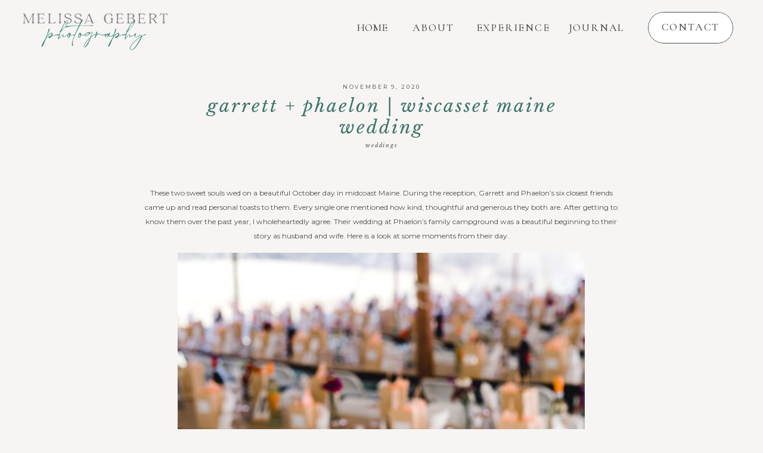

--- FILE ---
content_type: text/html; charset=UTF-8
request_url: https://melissagebert.com/2020/11/wiscasset-maine-wedding/
body_size: 14810
content:
<!DOCTYPE html>
<html lang="en-US" class="d">
<head>
<link rel="stylesheet" type="text/css" href="//lib.showit.co/engine/2.4.3/showit.css" />
<title>Garrett + Phaelon | Wiscasset Maine Wedding</title>
<meta name='robots' content='max-image-preview:large' />
<link rel="alternate" type="application/rss+xml" title=" &raquo; Feed" href="https://melissagebert.com/feed/" />
<link rel="alternate" type="application/rss+xml" title=" &raquo; Comments Feed" href="https://melissagebert.com/comments/feed/" />
<link rel="alternate" type="application/rss+xml" title=" &raquo; Garrett + Phaelon | Wiscasset Maine Wedding Comments Feed" href="https://melissagebert.com/2020/11/wiscasset-maine-wedding/feed/" />
<script type="text/javascript">
/* <![CDATA[ */
window._wpemojiSettings = {"baseUrl":"https:\/\/s.w.org\/images\/core\/emoji\/16.0.1\/72x72\/","ext":".png","svgUrl":"https:\/\/s.w.org\/images\/core\/emoji\/16.0.1\/svg\/","svgExt":".svg","source":{"concatemoji":"https:\/\/melissagebert.com\/wp-includes\/js\/wp-emoji-release.min.js?ver=6.8.3"}};
/*! This file is auto-generated */
!function(s,n){var o,i,e;function c(e){try{var t={supportTests:e,timestamp:(new Date).valueOf()};sessionStorage.setItem(o,JSON.stringify(t))}catch(e){}}function p(e,t,n){e.clearRect(0,0,e.canvas.width,e.canvas.height),e.fillText(t,0,0);var t=new Uint32Array(e.getImageData(0,0,e.canvas.width,e.canvas.height).data),a=(e.clearRect(0,0,e.canvas.width,e.canvas.height),e.fillText(n,0,0),new Uint32Array(e.getImageData(0,0,e.canvas.width,e.canvas.height).data));return t.every(function(e,t){return e===a[t]})}function u(e,t){e.clearRect(0,0,e.canvas.width,e.canvas.height),e.fillText(t,0,0);for(var n=e.getImageData(16,16,1,1),a=0;a<n.data.length;a++)if(0!==n.data[a])return!1;return!0}function f(e,t,n,a){switch(t){case"flag":return n(e,"\ud83c\udff3\ufe0f\u200d\u26a7\ufe0f","\ud83c\udff3\ufe0f\u200b\u26a7\ufe0f")?!1:!n(e,"\ud83c\udde8\ud83c\uddf6","\ud83c\udde8\u200b\ud83c\uddf6")&&!n(e,"\ud83c\udff4\udb40\udc67\udb40\udc62\udb40\udc65\udb40\udc6e\udb40\udc67\udb40\udc7f","\ud83c\udff4\u200b\udb40\udc67\u200b\udb40\udc62\u200b\udb40\udc65\u200b\udb40\udc6e\u200b\udb40\udc67\u200b\udb40\udc7f");case"emoji":return!a(e,"\ud83e\udedf")}return!1}function g(e,t,n,a){var r="undefined"!=typeof WorkerGlobalScope&&self instanceof WorkerGlobalScope?new OffscreenCanvas(300,150):s.createElement("canvas"),o=r.getContext("2d",{willReadFrequently:!0}),i=(o.textBaseline="top",o.font="600 32px Arial",{});return e.forEach(function(e){i[e]=t(o,e,n,a)}),i}function t(e){var t=s.createElement("script");t.src=e,t.defer=!0,s.head.appendChild(t)}"undefined"!=typeof Promise&&(o="wpEmojiSettingsSupports",i=["flag","emoji"],n.supports={everything:!0,everythingExceptFlag:!0},e=new Promise(function(e){s.addEventListener("DOMContentLoaded",e,{once:!0})}),new Promise(function(t){var n=function(){try{var e=JSON.parse(sessionStorage.getItem(o));if("object"==typeof e&&"number"==typeof e.timestamp&&(new Date).valueOf()<e.timestamp+604800&&"object"==typeof e.supportTests)return e.supportTests}catch(e){}return null}();if(!n){if("undefined"!=typeof Worker&&"undefined"!=typeof OffscreenCanvas&&"undefined"!=typeof URL&&URL.createObjectURL&&"undefined"!=typeof Blob)try{var e="postMessage("+g.toString()+"("+[JSON.stringify(i),f.toString(),p.toString(),u.toString()].join(",")+"));",a=new Blob([e],{type:"text/javascript"}),r=new Worker(URL.createObjectURL(a),{name:"wpTestEmojiSupports"});return void(r.onmessage=function(e){c(n=e.data),r.terminate(),t(n)})}catch(e){}c(n=g(i,f,p,u))}t(n)}).then(function(e){for(var t in e)n.supports[t]=e[t],n.supports.everything=n.supports.everything&&n.supports[t],"flag"!==t&&(n.supports.everythingExceptFlag=n.supports.everythingExceptFlag&&n.supports[t]);n.supports.everythingExceptFlag=n.supports.everythingExceptFlag&&!n.supports.flag,n.DOMReady=!1,n.readyCallback=function(){n.DOMReady=!0}}).then(function(){return e}).then(function(){var e;n.supports.everything||(n.readyCallback(),(e=n.source||{}).concatemoji?t(e.concatemoji):e.wpemoji&&e.twemoji&&(t(e.twemoji),t(e.wpemoji)))}))}((window,document),window._wpemojiSettings);
/* ]]> */
</script>
<style id='wp-emoji-styles-inline-css' type='text/css'>

	img.wp-smiley, img.emoji {
		display: inline !important;
		border: none !important;
		box-shadow: none !important;
		height: 1em !important;
		width: 1em !important;
		margin: 0 0.07em !important;
		vertical-align: -0.1em !important;
		background: none !important;
		padding: 0 !important;
	}
</style>
<link rel='stylesheet' id='wp-block-library-css' href='https://melissagebert.com/wp-includes/css/dist/block-library/style.min.css?ver=6.8.3' type='text/css' media='all' />
<style id='classic-theme-styles-inline-css' type='text/css'>
/*! This file is auto-generated */
.wp-block-button__link{color:#fff;background-color:#32373c;border-radius:9999px;box-shadow:none;text-decoration:none;padding:calc(.667em + 2px) calc(1.333em + 2px);font-size:1.125em}.wp-block-file__button{background:#32373c;color:#fff;text-decoration:none}
</style>
<style id='global-styles-inline-css' type='text/css'>
:root{--wp--preset--aspect-ratio--square: 1;--wp--preset--aspect-ratio--4-3: 4/3;--wp--preset--aspect-ratio--3-4: 3/4;--wp--preset--aspect-ratio--3-2: 3/2;--wp--preset--aspect-ratio--2-3: 2/3;--wp--preset--aspect-ratio--16-9: 16/9;--wp--preset--aspect-ratio--9-16: 9/16;--wp--preset--color--black: #000000;--wp--preset--color--cyan-bluish-gray: #abb8c3;--wp--preset--color--white: #ffffff;--wp--preset--color--pale-pink: #f78da7;--wp--preset--color--vivid-red: #cf2e2e;--wp--preset--color--luminous-vivid-orange: #ff6900;--wp--preset--color--luminous-vivid-amber: #fcb900;--wp--preset--color--light-green-cyan: #7bdcb5;--wp--preset--color--vivid-green-cyan: #00d084;--wp--preset--color--pale-cyan-blue: #8ed1fc;--wp--preset--color--vivid-cyan-blue: #0693e3;--wp--preset--color--vivid-purple: #9b51e0;--wp--preset--gradient--vivid-cyan-blue-to-vivid-purple: linear-gradient(135deg,rgba(6,147,227,1) 0%,rgb(155,81,224) 100%);--wp--preset--gradient--light-green-cyan-to-vivid-green-cyan: linear-gradient(135deg,rgb(122,220,180) 0%,rgb(0,208,130) 100%);--wp--preset--gradient--luminous-vivid-amber-to-luminous-vivid-orange: linear-gradient(135deg,rgba(252,185,0,1) 0%,rgba(255,105,0,1) 100%);--wp--preset--gradient--luminous-vivid-orange-to-vivid-red: linear-gradient(135deg,rgba(255,105,0,1) 0%,rgb(207,46,46) 100%);--wp--preset--gradient--very-light-gray-to-cyan-bluish-gray: linear-gradient(135deg,rgb(238,238,238) 0%,rgb(169,184,195) 100%);--wp--preset--gradient--cool-to-warm-spectrum: linear-gradient(135deg,rgb(74,234,220) 0%,rgb(151,120,209) 20%,rgb(207,42,186) 40%,rgb(238,44,130) 60%,rgb(251,105,98) 80%,rgb(254,248,76) 100%);--wp--preset--gradient--blush-light-purple: linear-gradient(135deg,rgb(255,206,236) 0%,rgb(152,150,240) 100%);--wp--preset--gradient--blush-bordeaux: linear-gradient(135deg,rgb(254,205,165) 0%,rgb(254,45,45) 50%,rgb(107,0,62) 100%);--wp--preset--gradient--luminous-dusk: linear-gradient(135deg,rgb(255,203,112) 0%,rgb(199,81,192) 50%,rgb(65,88,208) 100%);--wp--preset--gradient--pale-ocean: linear-gradient(135deg,rgb(255,245,203) 0%,rgb(182,227,212) 50%,rgb(51,167,181) 100%);--wp--preset--gradient--electric-grass: linear-gradient(135deg,rgb(202,248,128) 0%,rgb(113,206,126) 100%);--wp--preset--gradient--midnight: linear-gradient(135deg,rgb(2,3,129) 0%,rgb(40,116,252) 100%);--wp--preset--font-size--small: 13px;--wp--preset--font-size--medium: 20px;--wp--preset--font-size--large: 36px;--wp--preset--font-size--x-large: 42px;--wp--preset--spacing--20: 0.44rem;--wp--preset--spacing--30: 0.67rem;--wp--preset--spacing--40: 1rem;--wp--preset--spacing--50: 1.5rem;--wp--preset--spacing--60: 2.25rem;--wp--preset--spacing--70: 3.38rem;--wp--preset--spacing--80: 5.06rem;--wp--preset--shadow--natural: 6px 6px 9px rgba(0, 0, 0, 0.2);--wp--preset--shadow--deep: 12px 12px 50px rgba(0, 0, 0, 0.4);--wp--preset--shadow--sharp: 6px 6px 0px rgba(0, 0, 0, 0.2);--wp--preset--shadow--outlined: 6px 6px 0px -3px rgba(255, 255, 255, 1), 6px 6px rgba(0, 0, 0, 1);--wp--preset--shadow--crisp: 6px 6px 0px rgba(0, 0, 0, 1);}:where(.is-layout-flex){gap: 0.5em;}:where(.is-layout-grid){gap: 0.5em;}body .is-layout-flex{display: flex;}.is-layout-flex{flex-wrap: wrap;align-items: center;}.is-layout-flex > :is(*, div){margin: 0;}body .is-layout-grid{display: grid;}.is-layout-grid > :is(*, div){margin: 0;}:where(.wp-block-columns.is-layout-flex){gap: 2em;}:where(.wp-block-columns.is-layout-grid){gap: 2em;}:where(.wp-block-post-template.is-layout-flex){gap: 1.25em;}:where(.wp-block-post-template.is-layout-grid){gap: 1.25em;}.has-black-color{color: var(--wp--preset--color--black) !important;}.has-cyan-bluish-gray-color{color: var(--wp--preset--color--cyan-bluish-gray) !important;}.has-white-color{color: var(--wp--preset--color--white) !important;}.has-pale-pink-color{color: var(--wp--preset--color--pale-pink) !important;}.has-vivid-red-color{color: var(--wp--preset--color--vivid-red) !important;}.has-luminous-vivid-orange-color{color: var(--wp--preset--color--luminous-vivid-orange) !important;}.has-luminous-vivid-amber-color{color: var(--wp--preset--color--luminous-vivid-amber) !important;}.has-light-green-cyan-color{color: var(--wp--preset--color--light-green-cyan) !important;}.has-vivid-green-cyan-color{color: var(--wp--preset--color--vivid-green-cyan) !important;}.has-pale-cyan-blue-color{color: var(--wp--preset--color--pale-cyan-blue) !important;}.has-vivid-cyan-blue-color{color: var(--wp--preset--color--vivid-cyan-blue) !important;}.has-vivid-purple-color{color: var(--wp--preset--color--vivid-purple) !important;}.has-black-background-color{background-color: var(--wp--preset--color--black) !important;}.has-cyan-bluish-gray-background-color{background-color: var(--wp--preset--color--cyan-bluish-gray) !important;}.has-white-background-color{background-color: var(--wp--preset--color--white) !important;}.has-pale-pink-background-color{background-color: var(--wp--preset--color--pale-pink) !important;}.has-vivid-red-background-color{background-color: var(--wp--preset--color--vivid-red) !important;}.has-luminous-vivid-orange-background-color{background-color: var(--wp--preset--color--luminous-vivid-orange) !important;}.has-luminous-vivid-amber-background-color{background-color: var(--wp--preset--color--luminous-vivid-amber) !important;}.has-light-green-cyan-background-color{background-color: var(--wp--preset--color--light-green-cyan) !important;}.has-vivid-green-cyan-background-color{background-color: var(--wp--preset--color--vivid-green-cyan) !important;}.has-pale-cyan-blue-background-color{background-color: var(--wp--preset--color--pale-cyan-blue) !important;}.has-vivid-cyan-blue-background-color{background-color: var(--wp--preset--color--vivid-cyan-blue) !important;}.has-vivid-purple-background-color{background-color: var(--wp--preset--color--vivid-purple) !important;}.has-black-border-color{border-color: var(--wp--preset--color--black) !important;}.has-cyan-bluish-gray-border-color{border-color: var(--wp--preset--color--cyan-bluish-gray) !important;}.has-white-border-color{border-color: var(--wp--preset--color--white) !important;}.has-pale-pink-border-color{border-color: var(--wp--preset--color--pale-pink) !important;}.has-vivid-red-border-color{border-color: var(--wp--preset--color--vivid-red) !important;}.has-luminous-vivid-orange-border-color{border-color: var(--wp--preset--color--luminous-vivid-orange) !important;}.has-luminous-vivid-amber-border-color{border-color: var(--wp--preset--color--luminous-vivid-amber) !important;}.has-light-green-cyan-border-color{border-color: var(--wp--preset--color--light-green-cyan) !important;}.has-vivid-green-cyan-border-color{border-color: var(--wp--preset--color--vivid-green-cyan) !important;}.has-pale-cyan-blue-border-color{border-color: var(--wp--preset--color--pale-cyan-blue) !important;}.has-vivid-cyan-blue-border-color{border-color: var(--wp--preset--color--vivid-cyan-blue) !important;}.has-vivid-purple-border-color{border-color: var(--wp--preset--color--vivid-purple) !important;}.has-vivid-cyan-blue-to-vivid-purple-gradient-background{background: var(--wp--preset--gradient--vivid-cyan-blue-to-vivid-purple) !important;}.has-light-green-cyan-to-vivid-green-cyan-gradient-background{background: var(--wp--preset--gradient--light-green-cyan-to-vivid-green-cyan) !important;}.has-luminous-vivid-amber-to-luminous-vivid-orange-gradient-background{background: var(--wp--preset--gradient--luminous-vivid-amber-to-luminous-vivid-orange) !important;}.has-luminous-vivid-orange-to-vivid-red-gradient-background{background: var(--wp--preset--gradient--luminous-vivid-orange-to-vivid-red) !important;}.has-very-light-gray-to-cyan-bluish-gray-gradient-background{background: var(--wp--preset--gradient--very-light-gray-to-cyan-bluish-gray) !important;}.has-cool-to-warm-spectrum-gradient-background{background: var(--wp--preset--gradient--cool-to-warm-spectrum) !important;}.has-blush-light-purple-gradient-background{background: var(--wp--preset--gradient--blush-light-purple) !important;}.has-blush-bordeaux-gradient-background{background: var(--wp--preset--gradient--blush-bordeaux) !important;}.has-luminous-dusk-gradient-background{background: var(--wp--preset--gradient--luminous-dusk) !important;}.has-pale-ocean-gradient-background{background: var(--wp--preset--gradient--pale-ocean) !important;}.has-electric-grass-gradient-background{background: var(--wp--preset--gradient--electric-grass) !important;}.has-midnight-gradient-background{background: var(--wp--preset--gradient--midnight) !important;}.has-small-font-size{font-size: var(--wp--preset--font-size--small) !important;}.has-medium-font-size{font-size: var(--wp--preset--font-size--medium) !important;}.has-large-font-size{font-size: var(--wp--preset--font-size--large) !important;}.has-x-large-font-size{font-size: var(--wp--preset--font-size--x-large) !important;}
:where(.wp-block-post-template.is-layout-flex){gap: 1.25em;}:where(.wp-block-post-template.is-layout-grid){gap: 1.25em;}
:where(.wp-block-columns.is-layout-flex){gap: 2em;}:where(.wp-block-columns.is-layout-grid){gap: 2em;}
:root :where(.wp-block-pullquote){font-size: 1.5em;line-height: 1.6;}
</style>
<link rel='stylesheet' id='pub-style-css' href='https://melissagebert.com/wp-content/themes/showit/pubs/oxowsu7msuwsqyit-zniwq/20250815180100Sgw32rj/assets/pub.css?ver=1755280866' type='text/css' media='all' />
<script type="text/javascript" src="https://melissagebert.com/wp-includes/js/jquery/jquery.min.js?ver=3.7.1" id="jquery-core-js"></script>
<script type="text/javascript" id="jquery-core-js-after">
/* <![CDATA[ */
$ = jQuery;
/* ]]> */
</script>
<script type="text/javascript" src="https://melissagebert.com/wp-content/themes/showit/pubs/oxowsu7msuwsqyit-zniwq/20250815180100Sgw32rj/assets/pub.js?ver=1755280866" id="pub-script-js"></script>
<link rel="https://api.w.org/" href="https://melissagebert.com/wp-json/" /><link rel="alternate" title="JSON" type="application/json" href="https://melissagebert.com/wp-json/wp/v2/posts/4423" /><link rel="EditURI" type="application/rsd+xml" title="RSD" href="https://melissagebert.com/xmlrpc.php?rsd" />
<link rel="canonical" href="https://melissagebert.com/2020/11/wiscasset-maine-wedding/" />
<link rel='shortlink' href='https://melissagebert.com/?p=4423' />
<link rel="alternate" title="oEmbed (JSON)" type="application/json+oembed" href="https://melissagebert.com/wp-json/oembed/1.0/embed?url=https%3A%2F%2Fmelissagebert.com%2F2020%2F11%2Fwiscasset-maine-wedding%2F" />
<link rel="alternate" title="oEmbed (XML)" type="text/xml+oembed" href="https://melissagebert.com/wp-json/oembed/1.0/embed?url=https%3A%2F%2Fmelissagebert.com%2F2020%2F11%2Fwiscasset-maine-wedding%2F&#038;format=xml" />
<style type="text/css">.recentcomments a{display:inline !important;padding:0 !important;margin:0 !important;}</style>
<meta charset="UTF-8" />
<meta name="viewport" content="width=device-width, initial-scale=1" />
<link rel="icon" type="image/png" href="//static.showit.co/200/kao1ZNDxTry-nzSHrZQNEg/73949/favicon.png" />
<link rel="preconnect" href="https://static.showit.co" />

<link rel="preconnect" href="https://fonts.googleapis.com">
<link rel="preconnect" href="https://fonts.gstatic.com" crossorigin>
<link href="https://fonts.googleapis.com/css?family=Cormorant+Garamond:500|Libre+Baskerville:italic|Montserrat:regular|Libre+Baskerville:regular" rel="stylesheet" type="text/css"/>
<script id="init_data" type="application/json">
{"mobile":{"w":320},"desktop":{"w":1200,"bgFillType":"color","bgColor":"colors-6"},"sid":"oxowsu7msuwsqyit-zniwq","break":768,"assetURL":"//static.showit.co","contactFormId":"73949/183501","cfAction":"aHR0cHM6Ly9jbGllbnRzZXJ2aWNlLnNob3dpdC5jby9jb250YWN0Zm9ybQ==","sgAction":"aHR0cHM6Ly9jbGllbnRzZXJ2aWNlLnNob3dpdC5jby9zb2NpYWxncmlk","blockData":[{"slug":"navigation","visible":"a","states":[],"d":{"h":97,"w":1200,"locking":{"scrollOffset":1},"bgFillType":"color","bgColor":"colors-6","bgMediaType":"none"},"m":{"h":66,"w":320,"locking":{"side":"st"},"bgFillType":"color","bgColor":"colors-6","bgMediaType":"none"}},{"slug":"post-header","visible":"a","states":[],"d":{"h":192,"w":1200,"nature":"dH","bgFillType":"color","bgColor":"colors-2","bgMediaType":"none"},"m":{"h":170,"w":320,"bgFillType":"color","bgColor":"colors-2","bgMediaType":"none"}},{"slug":"text","visible":"a","states":[],"d":{"h":579,"w":1200,"nature":"dH","bgFillType":"color","bgColor":"colors-2","bgMediaType":"none"},"m":{"h":231,"w":320,"nature":"dH","bgFillType":"color","bgColor":"colors-2","bgMediaType":"none"}},{"slug":"pagination","visible":"a","states":[],"d":{"h":57,"w":1200,"bgFillType":"color","bgColor":"colors-2","bgMediaType":"none"},"m":{"h":80,"w":320,"bgFillType":"color","bgColor":"colors-2","bgMediaType":"none"}},{"slug":"post-comments","visible":"a","states":[],"d":{"h":100,"w":1200,"nature":"dH","bgFillType":"color","bgColor":"colors-2","bgMediaType":"none"},"m":{"h":55,"w":320,"bgFillType":"color","bgColor":"colors-2","bgMediaType":"none"}},{"slug":"comments-form","visible":"a","states":[],"d":{"h":100,"w":1200,"nature":"dH","bgFillType":"color","bgColor":"colors-2","bgMediaType":"none"},"m":{"h":71,"w":320,"bgFillType":"color","bgColor":"colors-2","bgMediaType":"none"}},{"slug":"footer","visible":"a","states":[],"d":{"h":236,"w":1200,"bgFillType":"color","bgColor":"colors-6","bgMediaType":"none"},"m":{"h":475,"w":320,"bgFillType":"color","bgColor":"colors-6","bgMediaType":"none"}},{"slug":"mobile-nav","visible":"m","states":[],"d":{"h":400,"w":1200,"bgFillType":"color","bgColor":"#FFFFFF","bgMediaType":"none"},"m":{"h":200,"w":320,"locking":{"side":"t"},"bgFillType":"color","bgColor":"#FFFFFF","bgMediaType":"none"}}],"elementData":[{"type":"icon","visible":"m","id":"navigation_0","blockId":"navigation","m":{"x":265,"y":11,"w":45,"h":45,"a":0},"d":{"x":550,"y":27,"w":100,"h":100,"a":0}},{"type":"simple","visible":"d","id":"navigation_1","blockId":"navigation","m":{"x":48,"y":10,"w":224,"h":46.199999999999996,"a":0},"d":{"x":1007,"y":20,"w":143,"h":53,"a":0,"lockH":"r"}},{"type":"text","visible":"d","id":"navigation_2","blockId":"navigation","m":{"x":122,"y":18,"w":75.60000000000001,"h":14,"a":0},"d":{"x":1018,"y":35,"w":121,"h":23,"a":0,"lockH":"r"}},{"type":"text","visible":"d","id":"navigation_3","blockId":"navigation","m":{"x":122,"y":18,"w":75.60000000000001,"h":14,"a":0},"d":{"x":867,"y":36,"w":107,"h":25,"a":0,"lockH":"r"}},{"type":"text","visible":"d","id":"navigation_4","blockId":"navigation","m":{"x":122,"y":18,"w":75.60000000000001,"h":14,"a":0},"d":{"x":711,"y":36,"w":139,"h":25,"a":0,"lockH":"r"}},{"type":"text","visible":"d","id":"navigation_5","blockId":"navigation","m":{"x":122,"y":18,"w":75.60000000000001,"h":14,"a":0},"d":{"x":606,"y":36,"w":81,"h":25,"a":0,"lockH":"r"}},{"type":"text","visible":"d","id":"navigation_6","blockId":"navigation","m":{"x":122,"y":18,"w":75.60000000000001,"h":14,"a":0},"d":{"x":514,"y":36,"w":61,"h":25,"a":0,"lockH":"r"}},{"type":"graphic","visible":"a","id":"navigation_7","blockId":"navigation","m":{"x":0,"y":6,"w":170,"h":56,"a":0},"d":{"x":24,"y":7,"w":268,"h":80,"a":0,"lockH":"l"},"c":{"key":"TvveffCARNu7O2PvLAuBkA/73949/typeonly-color.png","aspect_ratio":2.96311}},{"type":"text","visible":"d","id":"post-header_0","blockId":"post-header","m":{"x":37,"y":98,"w":248.003,"h":16.003,"a":0},"d":{"x":340,"y":142,"w":520.007,"h":18.011,"a":0}},{"type":"text","visible":"a","id":"post-header_1","blockId":"post-header","m":{"x":37,"y":145,"w":246,"h":17,"a":0},"d":{"x":501,"y":44,"w":199.003,"h":12,"a":0}},{"type":"text","visible":"a","id":"post-header_2","blockId":"post-header","m":{"x":26,"y":44,"w":269,"h":76,"a":0},"d":{"x":295,"y":63,"w":611,"h":80,"a":0}},{"type":"text","visible":"a","id":"text_0","blockId":"text","m":{"x":44,"y":22.333,"w":236.012,"h":208.004,"a":0},"d":{"x":198.999,"y":23,"w":802.003,"h":331.001,"a":0}},{"type":"text","visible":"a","id":"pagination_0","blockId":"pagination","m":{"x":21.997,"y":37,"w":133.004,"h":15,"a":0},"d":{"x":197.091,"y":23.992,"w":378.015,"h":19.013,"a":0}},{"type":"text","visible":"a","id":"pagination_1","blockId":"pagination","m":{"x":178.997,"y":37.444,"w":117.01,"h":15,"a":0},"d":{"x":623.091,"y":23.992,"w":383.008,"h":19.006,"a":0}},{"type":"text","visible":"a","id":"post-comments_0","blockId":"post-comments","m":{"x":46.5,"y":20,"w":227,"h":15,"a":0},"d":{"x":198.993,"y":37.494,"w":802.014,"h":25.012,"a":0}},{"type":"text","visible":"a","id":"comments-form_0","blockId":"comments-form","m":{"x":46.5,"y":28,"w":227,"h":15,"a":0},"d":{"x":196.993,"y":40.494,"w":806.014,"h":19.012,"a":0}},{"type":"text","visible":"a","id":"footer_0","blockId":"footer","m":{"x":15,"y":442,"w":289,"h":19,"a":0},"d":{"x":415,"y":206,"w":371,"h":20,"a":0}},{"type":"icon","visible":"a","id":"footer_1","blockId":"footer","m":{"x":120.743,"y":64.5,"w":33.334,"h":33,"a":0},"d":{"x":219.77,"y":76.961,"w":16.065,"h":16.575,"a":0}},{"type":"icon","visible":"a","id":"footer_2","blockId":"footer","m":{"x":71.993,"y":64.5,"w":33.334,"h":33,"a":0},"d":{"x":196,"y":77.833,"w":16.065,"h":14.831,"a":0}},{"type":"icon","visible":"a","id":"footer_3","blockId":"footer","m":{"x":166.354,"y":64.5,"w":33.334,"h":33,"a":0},"d":{"x":243.81,"y":77.397,"w":15.219,"h":15.702,"a":0}},{"type":"icon","visible":"a","id":"footer_4","blockId":"footer","m":{"x":214.674,"y":64.5,"w":33.334,"h":33,"a":0},"d":{"x":265.946,"y":76.961,"w":16.065,"h":16.575,"a":0}},{"type":"text","visible":"a","id":"footer_5","blockId":"footer","m":{"x":94.497,"y":28,"w":131.006,"h":22,"a":0},"d":{"x":114.493,"y":77.241,"w":79.013,"h":16.015,"a":0}},{"type":"simple","visible":"a","id":"footer_6","blockId":"footer","m":{"x":10,"y":422,"w":300,"h":1,"a":0},"d":{"x":-23,"y":189,"w":1279,"h":1,"a":0,"lockH":"s"}},{"type":"simple","visible":"a","id":"footer_7","blockId":"footer","m":{"x":10,"y":311,"w":300,"h":1,"a":0},"d":{"x":365.5,"y":34.25,"w":1,"h":100,"a":0}},{"type":"simple","visible":"a","id":"footer_8","blockId":"footer","m":{"x":10,"y":129,"w":300,"h":1,"a":0},"d":{"x":833.5,"y":34.25,"w":1,"h":100,"a":0}},{"type":"text","visible":"a","id":"footer_9","blockId":"footer","m":{"x":62,"y":163,"w":200,"h":16,"a":0},"d":{"x":483,"y":43,"w":242,"h":9,"a":0}},{"type":"text","visible":"a","id":"footer_10","blockId":"footer","m":{"x":49,"y":184,"w":222,"h":16,"a":0},"d":{"x":474,"y":65,"w":252,"h":24,"a":0}},{"type":"text","visible":"a","id":"footer_11","blockId":"footer","m":{"x":68,"y":339,"w":184,"h":30,"a":0},"d":{"x":917,"y":56,"w":193,"h":29,"a":0}},{"type":"text","visible":"a","id":"footer_12","blockId":"footer","m":{"x":58,"y":384,"w":205,"h":16,"a":0},"d":{"x":895,"y":99,"w":206,"h":18,"a":0}},{"type":"graphic","visible":"a","id":"footer_13","blockId":"footer","m":{"x":146,"y":227,"w":29,"h":25,"a":0},"d":{"x":587,"y":113,"w":27,"h":23,"a":0},"c":{"key":"U-dlGPuBSxed0by3gYBk-Q/73949/pride_heart.png","aspect_ratio":1.16322}},{"type":"text","visible":"a","id":"footer_14","blockId":"footer","m":{"x":78,"y":272,"w":165,"h":11,"a":0},"d":{"x":507,"y":156,"w":187,"h":11,"a":0}},{"type":"simple","visible":"a","id":"footer_15","blockId":"footer","m":{"x":10,"y":422,"w":300,"h":1,"a":0},"d":{"x":-15,"y":0,"w":1279,"h":1,"a":0,"lockH":"s"}}]}
</script>
<link
rel="stylesheet"
type="text/css"
href="https://cdnjs.cloudflare.com/ajax/libs/animate.css/3.4.0/animate.min.css"
/>


<script src="//lib.showit.co/engine/2.4.3/showit-lib.min.js"></script>
<script src="//lib.showit.co/engine/2.4.3/showit.min.js"></script>
<script>

function initPage(){

}
</script>

<style id="si-page-css">
html.m {background-color:rgba(247,245,243,1);}
html.d {background-color:rgba(247,245,243,1);}
.d .se:has(.st-primary) {border-radius:10px;box-shadow:none;opacity:1;overflow:hidden;}
.d .st-primary {padding:10px 14px 10px 14px;border-width:0px;border-color:rgba(4,4,4,1);background-color:rgba(4,4,4,1);background-image:none;border-radius:inherit;transition-duration:0.5s;}
.d .st-primary span {color:rgba(255,255,255,1);font-family:'Montserrat';font-weight:400;font-style:normal;font-size:13px;text-align:center;text-transform:uppercase;letter-spacing:0.1em;transition-duration:0.5s;}
.d .se:has(.st-primary:hover) {}
.d .st-primary.se-button:hover {background-color:rgba(4,4,4,1);background-image:none;transition-property:background-color,background-image;}
.d .st-primary.se-button:hover span {}
.m .se:has(.st-primary) {border-radius:10px;box-shadow:none;opacity:1;overflow:hidden;}
.m .st-primary {padding:10px 14px 10px 14px;border-width:0px;border-color:rgba(4,4,4,1);background-color:rgba(4,4,4,1);background-image:none;border-radius:inherit;}
.m .st-primary span {color:rgba(255,255,255,1);font-family:'Montserrat';font-weight:400;font-style:normal;font-size:11px;text-align:center;text-transform:uppercase;letter-spacing:0.1em;}
.d .se:has(.st-secondary) {border-radius:10px;box-shadow:none;opacity:1;overflow:hidden;}
.d .st-secondary {padding:10px 14px 10px 14px;border-width:2px;border-color:rgba(4,4,4,1);background-color:rgba(0,0,0,0);background-image:none;border-radius:inherit;transition-duration:0.5s;}
.d .st-secondary span {color:rgba(4,4,4,1);font-family:'Montserrat';font-weight:400;font-style:normal;font-size:13px;text-align:center;text-transform:uppercase;letter-spacing:0.1em;transition-duration:0.5s;}
.d .se:has(.st-secondary:hover) {}
.d .st-secondary.se-button:hover {border-color:rgba(4,4,4,0.7);background-color:rgba(0,0,0,0);background-image:none;transition-property:border-color,background-color,background-image;}
.d .st-secondary.se-button:hover span {color:rgba(4,4,4,0.7);transition-property:color;}
.m .se:has(.st-secondary) {border-radius:10px;box-shadow:none;opacity:1;overflow:hidden;}
.m .st-secondary {padding:10px 14px 10px 14px;border-width:2px;border-color:rgba(4,4,4,1);background-color:rgba(0,0,0,0);background-image:none;border-radius:inherit;}
.m .st-secondary span {color:rgba(4,4,4,1);font-family:'Montserrat';font-weight:400;font-style:normal;font-size:11px;text-align:center;text-transform:uppercase;letter-spacing:0.1em;}
.d .st-d-title,.d .se-wpt h1 {color:rgba(63,116,109,1);text-transform:lowercase;letter-spacing:0.1em;font-size:35px;text-align:center;font-family:'Libre Baskerville';font-weight:400;font-style:italic;}
.d .se-wpt h1 {margin-bottom:30px;}
.d .st-d-title.se-rc a {color:rgba(63,116,109,1);}
.d .st-d-title.se-rc a:hover {text-decoration:underline;color:rgba(63,116,109,1);opacity:0.8;}
.m .st-m-title,.m .se-wpt h1 {color:rgba(63,116,109,1);text-transform:lowercase;font-size:30px;text-align:center;font-family:'Libre Baskerville';font-weight:400;font-style:italic;}
.m .se-wpt h1 {margin-bottom:20px;}
.m .st-m-title.se-rc a {color:rgba(63,116,109,1);}
.m .st-m-title.se-rc a:hover {text-decoration:underline;color:rgba(63,116,109,1);opacity:0.8;}
.d .st-d-heading,.d .se-wpt h2 {color:rgba(63,116,109,1);text-transform:lowercase;line-height:1.2;letter-spacing:0.1em;font-size:30px;text-align:center;font-family:'Libre Baskerville';font-weight:400;font-style:italic;}
.d .se-wpt h2 {margin-bottom:24px;}
.d .st-d-heading.se-rc a {color:rgba(63,116,109,1);}
.d .st-d-heading.se-rc a:hover {text-decoration:underline;color:rgba(63,116,109,1);opacity:0.8;}
.m .st-m-heading,.m .se-wpt h2 {color:rgba(63,116,109,1);text-transform:lowercase;line-height:1;letter-spacing:0.1em;font-size:20px;text-align:center;font-family:'Libre Baskerville';font-weight:400;font-style:italic;}
.m .se-wpt h2 {margin-bottom:20px;}
.m .st-m-heading.se-rc a {color:rgba(63,116,109,1);}
.m .st-m-heading.se-rc a:hover {text-decoration:underline;color:rgba(63,116,109,1);opacity:0.8;}
.d .st-d-subheading,.d .se-wpt h3 {color:rgba(78,78,78,1);text-transform:uppercase;letter-spacing:0.1em;font-size:13px;text-align:center;font-family:'Montserrat';font-weight:400;font-style:normal;}
.d .se-wpt h3 {margin-bottom:18px;}
.d .st-d-subheading.se-rc a {color:rgba(78,78,78,1);}
.d .st-d-subheading.se-rc a:hover {text-decoration:underline;color:rgba(78,78,78,1);opacity:0.8;}
.m .st-m-subheading,.m .se-wpt h3 {color:rgba(78,78,78,1);text-transform:uppercase;letter-spacing:0.1em;font-size:11px;text-align:center;font-family:'Montserrat';font-weight:400;font-style:normal;}
.m .se-wpt h3 {margin-bottom:18px;}
.m .st-m-subheading.se-rc a {color:rgba(78,78,78,1);}
.m .st-m-subheading.se-rc a:hover {text-decoration:underline;color:rgba(78,78,78,1);opacity:0.8;}
.d .st-d-paragraph {color:rgba(78,78,78,1);line-height:2;letter-spacing:0em;font-size:12px;text-align:left;font-family:'Libre Baskerville';font-weight:400;font-style:normal;}
.d .se-wpt p {margin-bottom:16px;}
.d .st-d-paragraph.se-rc a {color:rgba(78,78,78,1);}
.d .st-d-paragraph.se-rc a:hover {text-decoration:underline;color:rgba(78,78,78,1);opacity:0.8;}
.m .st-m-paragraph {color:rgba(78,78,78,1);line-height:2;letter-spacing:0em;font-size:12px;font-family:'Libre Baskerville';font-weight:400;font-style:normal;}
.m .se-wpt p {margin-bottom:16px;}
.m .st-m-paragraph.se-rc a {color:rgba(78,78,78,1);}
.m .st-m-paragraph.se-rc a:hover {text-decoration:underline;color:rgba(78,78,78,1);opacity:0.8;}
.sib-navigation {z-index:15;}
.m .sib-navigation {height:66px;}
.d .sib-navigation {height:97px;}
.m .sib-navigation .ss-bg {background-color:rgba(247,245,243,1);}
.d .sib-navigation .ss-bg {background-color:rgba(247,245,243,1);}
.d .sie-navigation_0 {left:550px;top:27px;width:100px;height:100px;display:none;}
.m .sie-navigation_0 {left:265px;top:11px;width:45px;height:45px;}
.d .sie-navigation_0 svg {fill:rgba(247,245,243,1);}
.m .sie-navigation_0 svg {fill:rgba(78,78,78,1);}
.d .sie-navigation_1 {left:1007px;top:20px;width:143px;height:53px;border-radius:100px;}
.m .sie-navigation_1 {left:48px;top:10px;width:224px;height:46.199999999999996px;border-radius:100px;display:none;}
.d .sie-navigation_1 .se-simple:hover {}
.m .sie-navigation_1 .se-simple:hover {}
.d .sie-navigation_1 .se-simple {border-color:rgba(78,78,78,1);border-width:1px;background-color:rgba(255,255,255,1);border-style:solid;border-radius:inherit;}
.m .sie-navigation_1 .se-simple {border-color:rgba(78,78,78,1);border-width:1px;background-color:rgba(255,255,255,1);border-style:solid;border-radius:inherit;}
.d .sie-navigation_2 {left:1018px;top:35px;width:121px;height:23px;}
.m .sie-navigation_2 {left:122px;top:18px;width:75.60000000000001px;height:14px;display:none;}
.d .sie-navigation_2-text {color:rgba(78,78,78,1);text-transform:uppercase;line-height:1.2;letter-spacing:0.1em;font-size:18px;text-align:center;font-family:'Cormorant Garamond';font-weight:500;font-style:normal;}
.m .sie-navigation_2-text {color:rgba(78,78,78,1);text-transform:uppercase;line-height:1;letter-spacing:0.1em;font-size:20px;text-align:center;font-family:'Cormorant Garamond';font-weight:500;font-style:normal;}
.d .sie-navigation_3 {left:867px;top:36px;width:107px;height:25px;}
.m .sie-navigation_3 {left:122px;top:18px;width:75.60000000000001px;height:14px;display:none;}
.d .sie-navigation_3-text {color:rgba(78,78,78,1);text-transform:uppercase;line-height:1.2;letter-spacing:0.1em;font-size:18px;text-align:center;font-family:'Cormorant Garamond';font-weight:500;font-style:normal;}
.m .sie-navigation_3-text {color:rgba(78,78,78,1);text-transform:uppercase;line-height:1;letter-spacing:0.1em;font-size:20px;text-align:center;font-family:'Cormorant Garamond';font-weight:500;font-style:normal;}
.d .sie-navigation_4 {left:711px;top:36px;width:139px;height:25px;}
.m .sie-navigation_4 {left:122px;top:18px;width:75.60000000000001px;height:14px;display:none;}
.d .sie-navigation_4-text {color:rgba(78,78,78,1);text-transform:uppercase;line-height:1.2;letter-spacing:0.1em;font-size:18px;text-align:center;font-family:'Cormorant Garamond';font-weight:500;font-style:normal;}
.m .sie-navigation_4-text {color:rgba(78,78,78,1);text-transform:uppercase;line-height:1;letter-spacing:0.1em;font-size:20px;text-align:center;font-family:'Cormorant Garamond';font-weight:500;font-style:normal;}
.d .sie-navigation_5 {left:606px;top:36px;width:81px;height:25px;}
.m .sie-navigation_5 {left:122px;top:18px;width:75.60000000000001px;height:14px;display:none;}
.d .sie-navigation_5-text {color:rgba(78,78,78,1);text-transform:uppercase;line-height:1.2;letter-spacing:0.1em;font-size:18px;text-align:center;font-family:'Cormorant Garamond';font-weight:500;font-style:normal;}
.m .sie-navigation_5-text {color:rgba(78,78,78,1);text-transform:uppercase;line-height:1;letter-spacing:0.1em;font-size:20px;text-align:center;font-family:'Cormorant Garamond';font-weight:500;font-style:normal;}
.d .sie-navigation_6 {left:514px;top:36px;width:61px;height:25px;}
.m .sie-navigation_6 {left:122px;top:18px;width:75.60000000000001px;height:14px;display:none;}
.d .sie-navigation_6-text {color:rgba(78,78,78,1);text-transform:uppercase;line-height:1.2;letter-spacing:0em;font-size:18px;text-align:center;font-family:'Cormorant Garamond';font-weight:500;font-style:normal;}
.m .sie-navigation_6-text {color:rgba(78,78,78,1);text-transform:uppercase;line-height:1;letter-spacing:0em;font-size:20px;text-align:center;font-family:'Cormorant Garamond';font-weight:500;font-style:normal;}
.d .sie-navigation_7 {left:24px;top:7px;width:268px;height:80px;}
.m .sie-navigation_7 {left:0px;top:6px;width:170px;height:56px;}
.d .sie-navigation_7 .se-img {background-repeat:no-repeat;background-size:cover;background-position:50% 50%;border-radius:inherit;}
.m .sie-navigation_7 .se-img {background-repeat:no-repeat;background-size:cover;background-position:50% 50%;border-radius:inherit;}
.m .sib-post-header {height:170px;}
.d .sib-post-header {height:192px;}
.m .sib-post-header .ss-bg {background-color:rgba(247,245,243,1);}
.d .sib-post-header .ss-bg {background-color:rgba(247,245,243,1);}
.d .sib-post-header.sb-nd-dH .sc {height:192px;}
.d .sie-post-header_0 {left:340px;top:142px;width:520.007px;height:18.011px;}
.m .sie-post-header_0 {left:37px;top:98px;width:248.003px;height:16.003px;display:none;}
.d .sie-post-header_0-text {text-transform:lowercase;letter-spacing:0.2em;font-size:9px;text-align:center;font-family:'Libre Baskerville';font-weight:400;font-style:italic;overflow:hidden;text-overflow:ellipsis;white-space:nowrap;}
.m .sie-post-header_0-text {text-transform:lowercase;letter-spacing:0.2em;font-size:9px;font-family:'Libre Baskerville';font-weight:400;font-style:italic;overflow:hidden;text-overflow:ellipsis;white-space:nowrap;}
.d .sie-post-header_1 {left:501px;top:44px;width:199.003px;height:12px;}
.m .sie-post-header_1 {left:37px;top:145px;width:246px;height:17px;}
.d .sie-post-header_1-text {letter-spacing:0.3em;font-size:9px;text-align:center;}
.m .sie-post-header_1-text {letter-spacing:0.2em;font-size:9px;}
.d .sie-post-header_2 {left:295px;top:63px;width:611px;height:80px;}
.m .sie-post-header_2 {left:26px;top:44px;width:269px;height:76px;}
.d .sie-post-header_2-text {overflow:hidden;}
.m .sie-post-header_2-text {line-height:1.2;font-size:18px;overflow:hidden;}
.m .sib-text {height:231px;}
.d .sib-text {height:579px;}
.m .sib-text .ss-bg {background-color:rgba(247,245,243,1);}
.d .sib-text .ss-bg {background-color:rgba(247,245,243,1);}
.m .sib-text.sb-nm-dH .sc {height:231px;}
.d .sib-text.sb-nd-dH .sc {height:579px;}
.d .sie-text_0 {left:198.999px;top:23px;width:802.003px;height:331.001px;}
.m .sie-text_0 {left:44px;top:22.333px;width:236.012px;height:208.004px;}
.d .sie-text_0-text {font-size:12px;font-family:'Montserrat';font-weight:400;font-style:normal;}
.m .sie-text_0-text {line-height:2;font-size:11px;text-align:justify;font-family:'Montserrat';font-weight:400;font-style:normal;}
.m .sib-pagination {height:80px;}
.d .sib-pagination {height:57px;}
.m .sib-pagination .ss-bg {background-color:rgba(247,245,243,1);}
.d .sib-pagination .ss-bg {background-color:rgba(247,245,243,1);}
.d .sie-pagination_0 {left:197.091px;top:23.992px;width:378.015px;height:19.013px;}
.m .sie-pagination_0 {left:21.997px;top:37px;width:133.004px;height:15px;}
.d .sie-pagination_0-text {font-size:10px;text-align:left;}
.m .sie-pagination_0-text {letter-spacing:0.2em;font-size:9px;text-align:left;}
.d .sie-pagination_1 {left:623.091px;top:23.992px;width:383.008px;height:19.006px;}
.m .sie-pagination_1 {left:178.997px;top:37.444px;width:117.01px;height:15px;}
.d .sie-pagination_1-text {font-size:10px;text-align:right;}
.m .sie-pagination_1-text {letter-spacing:0.2em;font-size:9px;text-align:right;}
.m .sib-post-comments {height:55px;}
.d .sib-post-comments {height:100px;}
.m .sib-post-comments .ss-bg {background-color:rgba(247,245,243,1);}
.d .sib-post-comments .ss-bg {background-color:rgba(247,245,243,1);}
.d .sib-post-comments.sb-nd-dH .sc {height:100px;}
.d .sie-post-comments_0 {left:198.993px;top:37.494px;width:802.014px;height:25.012px;}
.m .sie-post-comments_0 {left:46.5px;top:20px;width:227px;height:15px;}
.d .sie-post-comments_0-text {letter-spacing:0.1em;text-align:center;font-family:'Libre Baskerville';font-weight:400;font-style:italic;}
.m .sie-post-comments_0-text {letter-spacing:0.1em;text-align:center;font-family:'Libre Baskerville';font-weight:400;font-style:italic;}
.m .sib-comments-form {height:71px;}
.d .sib-comments-form {height:100px;}
.m .sib-comments-form .ss-bg {background-color:rgba(247,245,243,1);}
.d .sib-comments-form .ss-bg {background-color:rgba(247,245,243,1);}
.d .sib-comments-form.sb-nd-dH .sc {height:100px;}
.d .sie-comments-form_0 {left:196.993px;top:40.494px;width:806.014px;height:19.012px;}
.m .sie-comments-form_0 {left:46.5px;top:28px;width:227px;height:15px;}
.d .sie-comments-form_0-text {letter-spacing:0.1em;text-align:center;font-family:'Libre Baskerville';font-weight:400;font-style:italic;}
.m .sie-comments-form_0-text {letter-spacing:0.1em;text-align:center;font-family:'Libre Baskerville';font-weight:400;font-style:italic;}
.sib-footer {z-index:1;}
.m .sib-footer {height:475px;}
.d .sib-footer {height:236px;}
.m .sib-footer .ss-bg {background-color:rgba(247,245,243,1);}
.d .sib-footer .ss-bg {background-color:rgba(247,245,243,1);}
.d .sie-footer_0 {left:415px;top:206px;width:371px;height:20px;}
.m .sie-footer_0 {left:15px;top:442px;width:289px;height:19px;}
.d .sie-footer_0-text {text-transform:none;line-height:2;letter-spacing:0.2em;font-size:9px;text-align:center;font-family:'Libre Baskerville';font-weight:400;font-style:italic;}
.m .sie-footer_0-text {text-transform:none;line-height:2;letter-spacing:0.1em;font-size:10px;text-align:center;font-family:'Libre Baskerville';font-weight:400;font-style:italic;}
.d .sie-footer_1:hover {opacity:0.5;transition-duration:0.5s;transition-property:opacity;}
.m .sie-footer_1:hover {opacity:0.5;transition-duration:0.5s;transition-property:opacity;}
.d .sie-footer_1 {left:219.77px;top:76.961px;width:16.065px;height:16.575px;transition-duration:0.5s;transition-property:opacity;}
.m .sie-footer_1 {left:120.743px;top:64.5px;width:33.334px;height:33px;transition-duration:0.5s;transition-property:opacity;}
.d .sie-footer_1 svg {fill:rgba(157,182,179,1);}
.m .sie-footer_1 svg {fill:rgba(157,182,179,1);}
.d .sie-footer_1 svg:hover {}
.m .sie-footer_1 svg:hover {}
.d .sie-footer_2:hover {opacity:0.5;transition-duration:0.5s;transition-property:opacity;}
.m .sie-footer_2:hover {opacity:0.5;transition-duration:0.5s;transition-property:opacity;}
.d .sie-footer_2 {left:196px;top:77.833px;width:16.065px;height:14.831px;transition-duration:0.5s;transition-property:opacity;}
.m .sie-footer_2 {left:71.993px;top:64.5px;width:33.334px;height:33px;transition-duration:0.5s;transition-property:opacity;}
.d .sie-footer_2 svg {fill:rgba(157,182,179,1);}
.m .sie-footer_2 svg {fill:rgba(157,182,179,1);}
.d .sie-footer_2 svg:hover {}
.m .sie-footer_2 svg:hover {}
.d .sie-footer_3:hover {opacity:0.5;transition-duration:0.5s;transition-property:opacity;}
.m .sie-footer_3:hover {opacity:0.5;transition-duration:0.5s;transition-property:opacity;}
.d .sie-footer_3 {left:243.81px;top:77.397px;width:15.219px;height:15.702px;transition-duration:0.5s;transition-property:opacity;}
.m .sie-footer_3 {left:166.354px;top:64.5px;width:33.334px;height:33px;transition-duration:0.5s;transition-property:opacity;}
.d .sie-footer_3 svg {fill:rgba(157,182,179,1);}
.m .sie-footer_3 svg {fill:rgba(157,182,179,1);}
.d .sie-footer_3 svg:hover {}
.m .sie-footer_3 svg:hover {}
.d .sie-footer_4:hover {opacity:0.5;transition-duration:0.5s;transition-property:opacity;}
.m .sie-footer_4:hover {opacity:0.5;transition-duration:0.5s;transition-property:opacity;}
.d .sie-footer_4 {left:265.946px;top:76.961px;width:16.065px;height:16.575px;transition-duration:0.5s;transition-property:opacity;}
.m .sie-footer_4 {left:214.674px;top:64.5px;width:33.334px;height:33px;transition-duration:0.5s;transition-property:opacity;}
.d .sie-footer_4 svg {fill:rgba(157,182,179,1);}
.m .sie-footer_4 svg {fill:rgba(157,182,179,1);}
.d .sie-footer_4 svg:hover {}
.m .sie-footer_4 svg:hover {}
.d .sie-footer_5 {left:114.493px;top:77.241px;width:79.013px;height:16.015px;}
.m .sie-footer_5 {left:94.497px;top:28px;width:131.006px;height:22px;}
.d .sie-footer_5-text {text-transform:uppercase;letter-spacing:0.2em;font-size:9px;text-align:left;font-family:'Montserrat';font-weight:400;font-style:normal;}
.m .sie-footer_5-text {text-transform:uppercase;letter-spacing:0.2em;font-size:10px;text-align:center;font-family:'Montserrat';font-weight:400;font-style:normal;}
.d .sie-footer_6 {left:-23px;top:189px;width:1279px;height:1px;}
.m .sie-footer_6 {left:10px;top:422px;width:300px;height:1px;}
.d .sie-footer_6 .se-simple:hover {}
.m .sie-footer_6 .se-simple:hover {}
.d .sie-footer_6 .se-simple {background-color:rgba(4,4,4,0.2);}
.m .sie-footer_6 .se-simple {background-color:rgba(4,4,4,0.2);}
.d .sie-footer_7 {left:365.5px;top:34.25px;width:1px;height:100px;}
.m .sie-footer_7 {left:10px;top:311px;width:300px;height:1px;}
.d .sie-footer_7 .se-simple:hover {}
.m .sie-footer_7 .se-simple:hover {}
.d .sie-footer_7 .se-simple {background-color:rgba(4,4,4,0.2);}
.m .sie-footer_7 .se-simple {background-color:rgba(4,4,4,0.2);}
.d .sie-footer_8 {left:833.5px;top:34.25px;width:1px;height:100px;}
.m .sie-footer_8 {left:10px;top:129px;width:300px;height:1px;}
.d .sie-footer_8 .se-simple:hover {}
.m .sie-footer_8 .se-simple:hover {}
.d .sie-footer_8 .se-simple {background-color:rgba(4,4,4,0.2);}
.m .sie-footer_8 .se-simple {background-color:rgba(4,4,4,0.2);}
.d .sie-footer_9 {left:483px;top:43px;width:242px;height:9px;}
.m .sie-footer_9 {left:62px;top:163px;width:200px;height:16px;}
.d .sie-footer_10 {left:474px;top:65px;width:252px;height:24px;}
.m .sie-footer_10 {left:49px;top:184px;width:222px;height:16px;}
.d .sie-footer_10-text {color:rgba(157,182,179,1);font-size:20px;}
.m .sie-footer_10-text {color:rgba(157,182,179,1);font-size:17px;}
.d .sie-footer_11 {left:917px;top:56px;width:193px;height:29px;}
.m .sie-footer_11 {left:68px;top:339px;width:184px;height:30px;}
.d .sie-footer_11-text {color:rgba(157,182,179,1);line-height:1.3;font-size:12px;}
.m .sie-footer_11-text {color:rgba(157,182,179,1);line-height:1.2;font-size:13px;}
.d .sie-footer_12 {left:895px;top:99px;width:206px;height:18px;}
.m .sie-footer_12 {left:58px;top:384px;width:205px;height:16px;}
.d .sie-footer_13 {left:587px;top:113px;width:27px;height:23px;}
.m .sie-footer_13 {left:146px;top:227px;width:29px;height:25px;}
.d .sie-footer_13 .se-img {background-repeat:no-repeat;background-size:cover;background-position:50% 50%;border-radius:inherit;}
.m .sie-footer_13 .se-img {background-repeat:no-repeat;background-size:cover;background-position:50% 50%;border-radius:inherit;}
.d .sie-footer_14 {left:507px;top:156px;width:187px;height:11px;}
.m .sie-footer_14 {left:78px;top:272px;width:165px;height:11px;}
.d .sie-footer_14-text {font-size:10px;}
.m .sie-footer_14-text {font-size:9px;}
.d .sie-footer_15 {left:-15px;top:0px;width:1279px;height:1px;}
.m .sie-footer_15 {left:10px;top:422px;width:300px;height:1px;}
.d .sie-footer_15 .se-simple:hover {}
.m .sie-footer_15 .se-simple:hover {}
.d .sie-footer_15 .se-simple {background-color:rgba(4,4,4,0.2);}
.m .sie-footer_15 .se-simple {background-color:rgba(4,4,4,0.2);}
.sib-mobile-nav {z-index:99;}
.m .sib-mobile-nav {height:200px;display:none;}
.d .sib-mobile-nav {height:400px;display:none;}
.m .sib-mobile-nav .ss-bg {background-color:rgba(255,255,255,1);}
.d .sib-mobile-nav .ss-bg {background-color:rgba(255,255,255,1);}
body {
-webkit-font-smoothing:antialiased;
-moz-osx-font-smoothing:grayscale;
}
</style>

<!-- Global site tag (gtag.js) - Google Analytics -->
<script async src="https://www.googletagmanager.com/gtag/js?id=G-9WDKXYR381"></script>
<script>
window.dataLayer = window.dataLayer || [];
function gtag(){dataLayer.push(arguments);}
gtag('js', new Date());
gtag('config', 'G-9WDKXYR381');
</script>

</head>
<body class="wp-singular post-template-default single single-post postid-4423 single-format-standard wp-embed-responsive wp-theme-showit wp-child-theme-showit">

<div id="si-sp" class="sp" data-wp-ver="2.9.3"><div id="navigation" data-bid="navigation" class="sb sib-navigation sb-lm"><div class="ss-s ss-bg"><div class="sc" style="width:1200px"><a href="#/" target="_self" class="sie-navigation_0 se se-sl" data-sid="navigation_0" data-scrollto="#navigation"><div class="se-icon"><svg xmlns="http://www.w3.org/2000/svg" viewbox="0 0 512 512"><path d="M96 241h320v32H96zM96 145h320v32H96zM96 337h320v32H96z"/></svg></div></a><a href="/contact" target="_self" class="sie-navigation_1 se se-bd se-bm" data-sid="navigation_1"><div class="se-simple"></div></a><a href="/contact" target="_self" class="sie-navigation_2 se" data-sid="navigation_2"><p class="se-t sie-navigation_2-text st-m-heading st-d-heading">Contact</p></a><a href="/blog" target="_self" class="sie-navigation_3 se" data-sid="navigation_3"><p class="se-t sie-navigation_3-text st-m-heading st-d-heading">Journal</p></a><a href="/weddings" target="_self" class="sie-navigation_4 se" data-sid="navigation_4"><p class="se-t sie-navigation_4-text st-m-heading st-d-heading">EXPERIENCE</p></a><a href="/about" target="_self" class="sie-navigation_5 se" data-sid="navigation_5"><p class="se-t sie-navigation_5-text st-m-heading st-d-heading">ABOUT</p></a><a href="/" target="_self" class="sie-navigation_6 se" data-sid="navigation_6"><p class="se-t sie-navigation_6-text st-m-heading st-d-heading">home</p></a><a href="/" target="_self" class="sie-navigation_7 se" data-sid="navigation_7"><div style="width:100%;height:100%" data-img="navigation_7" class="se-img se-gr slzy"></div><noscript><img src="//static.showit.co/400/TvveffCARNu7O2PvLAuBkA/73949/typeonly-color.png" class="se-img" alt="" title="TypeOnly-Color"/></noscript></a></div></div></div><div id="postloopcontainer"><div id="post-header(1)" data-bid="post-header" class="sb sib-post-header sb-nd-dH"><div class="ss-s ss-bg"><div class="sc" style="width:1200px"><div data-sid="post-header_0" class="sie-post-header_0 se"><h3 class="se-t sie-post-header_0-text st-m-subheading st-d-subheading se-wpt" data-secn="d"><a href="https://melissagebert.com/category/weddings/" rel="category tag">Weddings</a></h3></div><div data-sid="post-header_1" class="sie-post-header_1 se"><h2 class="se-t sie-post-header_1-text st-m-subheading st-d-subheading se-wpt" data-secn="d">November 9, 2020</h2></div><div data-sid="post-header_2" class="sie-post-header_2 se"><h2 class="se-t sie-post-header_2-text st-m-heading st-d-heading se-wpt" data-secn="d">Garrett + Phaelon | Wiscasset Maine Wedding</h2></div></div></div></div><div id="text(1)" data-bid="text" class="sb sib-text sb-nm-dH sb-nd-dH"><div class="ss-s ss-bg"><div class="sc" style="width:1200px"><div data-sid="text_0" class="sie-text_0 se"><div class="se-t sie-text_0-text st-m-paragraph st-d-paragraph se-wpt se-rc se-wpt-pc"><p style="text-align: center;">These two sweet souls wed on a beautiful October day in midcoast Maine. During the reception, Garrett and Phaelon&#8217;s six closest friends came up and read personal toasts to them. Every single one mentioned how kind, thoughtful and generous they both are. After getting to know them over the past year, I wholeheartedly agree. Their wedding at Phaelon&#8217;s family campground was a beautiful beginning to their story as husband and wife. Here is a look at some moments from their day.</p>
<p><img fetchpriority="high" decoding="async" class="alignnone size-large wp-image-4513 aligncenter" src="https://melissagebert.com/wp-content/uploads/2019/11/Wiscasset-Maine-Wedding_0001-683x1024.jpg" alt="" width="683" height="1024" srcset="https://melissagebert.com/wp-content/uploads/2019/11/Wiscasset-Maine-Wedding_0001-683x1024.jpg 683w, https://melissagebert.com/wp-content/uploads/2019/11/Wiscasset-Maine-Wedding_0001-200x300.jpg 200w, https://melissagebert.com/wp-content/uploads/2019/11/Wiscasset-Maine-Wedding_0001-768x1152.jpg 768w, https://melissagebert.com/wp-content/uploads/2019/11/Wiscasset-Maine-Wedding_0001-1024x1536.jpg 1024w, https://melissagebert.com/wp-content/uploads/2019/11/Wiscasset-Maine-Wedding_0001-1365x2048.jpg 1365w, https://melissagebert.com/wp-content/uploads/2019/11/Wiscasset-Maine-Wedding_0001-1067x1600.jpg 1067w, https://melissagebert.com/wp-content/uploads/2019/11/Wiscasset-Maine-Wedding_0001-scaled.jpg 1707w" sizes="(max-width: 683px) 100vw, 683px" /></p>
<p><img decoding="async" class="alignnone size-large wp-image-4514 aligncenter" src="https://melissagebert.com/wp-content/uploads/2019/11/Wiscasset-Maine-Wedding_0002-683x1024.jpg" alt="" width="683" height="1024" srcset="https://melissagebert.com/wp-content/uploads/2019/11/Wiscasset-Maine-Wedding_0002-683x1024.jpg 683w, https://melissagebert.com/wp-content/uploads/2019/11/Wiscasset-Maine-Wedding_0002-200x300.jpg 200w, https://melissagebert.com/wp-content/uploads/2019/11/Wiscasset-Maine-Wedding_0002-768x1152.jpg 768w, https://melissagebert.com/wp-content/uploads/2019/11/Wiscasset-Maine-Wedding_0002-1024x1536.jpg 1024w, https://melissagebert.com/wp-content/uploads/2019/11/Wiscasset-Maine-Wedding_0002-1365x2048.jpg 1365w, https://melissagebert.com/wp-content/uploads/2019/11/Wiscasset-Maine-Wedding_0002-1067x1600.jpg 1067w, https://melissagebert.com/wp-content/uploads/2019/11/Wiscasset-Maine-Wedding_0002-scaled.jpg 1707w" sizes="(max-width: 683px) 100vw, 683px" /></p>
<p><img decoding="async" class="alignnone size-large wp-image-4515 aligncenter" src="https://melissagebert.com/wp-content/uploads/2019/11/Wiscasset-Maine-Wedding_0003-1024x683.jpg" alt="" width="960" height="640" srcset="https://melissagebert.com/wp-content/uploads/2019/11/Wiscasset-Maine-Wedding_0003-1024x683.jpg 1024w, https://melissagebert.com/wp-content/uploads/2019/11/Wiscasset-Maine-Wedding_0003-300x200.jpg 300w, https://melissagebert.com/wp-content/uploads/2019/11/Wiscasset-Maine-Wedding_0003-768x512.jpg 768w, https://melissagebert.com/wp-content/uploads/2019/11/Wiscasset-Maine-Wedding_0003-1536x1024.jpg 1536w, https://melissagebert.com/wp-content/uploads/2019/11/Wiscasset-Maine-Wedding_0003-1600x1067.jpg 1600w, https://melissagebert.com/wp-content/uploads/2019/11/Wiscasset-Maine-Wedding_0003.jpg 1800w" sizes="(max-width: 960px) 100vw, 960px" /></p>
<p><img loading="lazy" decoding="async" class="alignnone size-large wp-image-4516 aligncenter" src="https://melissagebert.com/wp-content/uploads/2019/11/Wiscasset-Maine-Wedding_0004-1024x683.jpg" alt="" width="960" height="640" srcset="https://melissagebert.com/wp-content/uploads/2019/11/Wiscasset-Maine-Wedding_0004-1024x683.jpg 1024w, https://melissagebert.com/wp-content/uploads/2019/11/Wiscasset-Maine-Wedding_0004-300x200.jpg 300w, https://melissagebert.com/wp-content/uploads/2019/11/Wiscasset-Maine-Wedding_0004-768x512.jpg 768w, https://melissagebert.com/wp-content/uploads/2019/11/Wiscasset-Maine-Wedding_0004-1536x1024.jpg 1536w, https://melissagebert.com/wp-content/uploads/2019/11/Wiscasset-Maine-Wedding_0004-1600x1067.jpg 1600w, https://melissagebert.com/wp-content/uploads/2019/11/Wiscasset-Maine-Wedding_0004.jpg 1800w" sizes="(max-width: 960px) 100vw, 960px" /></p>
<p><img loading="lazy" decoding="async" class="alignnone size-large wp-image-4517 aligncenter" src="https://melissagebert.com/wp-content/uploads/2019/11/Wiscasset-Maine-Wedding_0005-1024x683.jpg" alt="" width="960" height="640" srcset="https://melissagebert.com/wp-content/uploads/2019/11/Wiscasset-Maine-Wedding_0005-1024x683.jpg 1024w, https://melissagebert.com/wp-content/uploads/2019/11/Wiscasset-Maine-Wedding_0005-300x200.jpg 300w, https://melissagebert.com/wp-content/uploads/2019/11/Wiscasset-Maine-Wedding_0005-768x512.jpg 768w, https://melissagebert.com/wp-content/uploads/2019/11/Wiscasset-Maine-Wedding_0005-1536x1024.jpg 1536w, https://melissagebert.com/wp-content/uploads/2019/11/Wiscasset-Maine-Wedding_0005-1600x1067.jpg 1600w, https://melissagebert.com/wp-content/uploads/2019/11/Wiscasset-Maine-Wedding_0005.jpg 1800w" sizes="(max-width: 960px) 100vw, 960px" /></p>
<p><img loading="lazy" decoding="async" class="alignnone size-large wp-image-4518 aligncenter" src="https://melissagebert.com/wp-content/uploads/2019/11/Wiscasset-Maine-Wedding_0006-1024x683.jpg" alt="" width="960" height="640" srcset="https://melissagebert.com/wp-content/uploads/2019/11/Wiscasset-Maine-Wedding_0006-1024x683.jpg 1024w, https://melissagebert.com/wp-content/uploads/2019/11/Wiscasset-Maine-Wedding_0006-300x200.jpg 300w, https://melissagebert.com/wp-content/uploads/2019/11/Wiscasset-Maine-Wedding_0006-768x512.jpg 768w, https://melissagebert.com/wp-content/uploads/2019/11/Wiscasset-Maine-Wedding_0006-1536x1024.jpg 1536w, https://melissagebert.com/wp-content/uploads/2019/11/Wiscasset-Maine-Wedding_0006-1600x1067.jpg 1600w, https://melissagebert.com/wp-content/uploads/2019/11/Wiscasset-Maine-Wedding_0006.jpg 1800w" sizes="(max-width: 960px) 100vw, 960px" /></p>
<p><img loading="lazy" decoding="async" class="alignnone size-large wp-image-4519 aligncenter" src="https://melissagebert.com/wp-content/uploads/2019/11/Wiscasset-Maine-Wedding_0007-1024x683.jpg" alt="" width="960" height="640" srcset="https://melissagebert.com/wp-content/uploads/2019/11/Wiscasset-Maine-Wedding_0007-1024x683.jpg 1024w, https://melissagebert.com/wp-content/uploads/2019/11/Wiscasset-Maine-Wedding_0007-300x200.jpg 300w, https://melissagebert.com/wp-content/uploads/2019/11/Wiscasset-Maine-Wedding_0007-768x512.jpg 768w, https://melissagebert.com/wp-content/uploads/2019/11/Wiscasset-Maine-Wedding_0007-1536x1024.jpg 1536w, https://melissagebert.com/wp-content/uploads/2019/11/Wiscasset-Maine-Wedding_0007-1600x1067.jpg 1600w, https://melissagebert.com/wp-content/uploads/2019/11/Wiscasset-Maine-Wedding_0007.jpg 1800w" sizes="(max-width: 960px) 100vw, 960px" /></p>
<p><img loading="lazy" decoding="async" class="alignnone size-large wp-image-4520 aligncenter" src="https://melissagebert.com/wp-content/uploads/2019/11/Wiscasset-Maine-Wedding_0008-1024x683.jpg" alt="" width="960" height="640" srcset="https://melissagebert.com/wp-content/uploads/2019/11/Wiscasset-Maine-Wedding_0008-1024x683.jpg 1024w, https://melissagebert.com/wp-content/uploads/2019/11/Wiscasset-Maine-Wedding_0008-300x200.jpg 300w, https://melissagebert.com/wp-content/uploads/2019/11/Wiscasset-Maine-Wedding_0008-768x512.jpg 768w, https://melissagebert.com/wp-content/uploads/2019/11/Wiscasset-Maine-Wedding_0008-1536x1024.jpg 1536w, https://melissagebert.com/wp-content/uploads/2019/11/Wiscasset-Maine-Wedding_0008-1600x1067.jpg 1600w, https://melissagebert.com/wp-content/uploads/2019/11/Wiscasset-Maine-Wedding_0008.jpg 1800w" sizes="(max-width: 960px) 100vw, 960px" /></p>
<p><img loading="lazy" decoding="async" class="alignnone size-large wp-image-4521 aligncenter" src="https://melissagebert.com/wp-content/uploads/2019/11/Wiscasset-Maine-Wedding_0009-1024x683.jpg" alt="" width="960" height="640" srcset="https://melissagebert.com/wp-content/uploads/2019/11/Wiscasset-Maine-Wedding_0009-1024x683.jpg 1024w, https://melissagebert.com/wp-content/uploads/2019/11/Wiscasset-Maine-Wedding_0009-300x200.jpg 300w, https://melissagebert.com/wp-content/uploads/2019/11/Wiscasset-Maine-Wedding_0009-768x512.jpg 768w, https://melissagebert.com/wp-content/uploads/2019/11/Wiscasset-Maine-Wedding_0009-1536x1024.jpg 1536w, https://melissagebert.com/wp-content/uploads/2019/11/Wiscasset-Maine-Wedding_0009-1600x1067.jpg 1600w, https://melissagebert.com/wp-content/uploads/2019/11/Wiscasset-Maine-Wedding_0009.jpg 1800w" sizes="(max-width: 960px) 100vw, 960px" /></p>
<p><img loading="lazy" decoding="async" class="alignnone size-large wp-image-4522 aligncenter" src="https://melissagebert.com/wp-content/uploads/2019/11/Wiscasset-Maine-Wedding_0010-1024x683.jpg" alt="" width="960" height="640" srcset="https://melissagebert.com/wp-content/uploads/2019/11/Wiscasset-Maine-Wedding_0010-1024x683.jpg 1024w, https://melissagebert.com/wp-content/uploads/2019/11/Wiscasset-Maine-Wedding_0010-300x200.jpg 300w, https://melissagebert.com/wp-content/uploads/2019/11/Wiscasset-Maine-Wedding_0010-768x512.jpg 768w, https://melissagebert.com/wp-content/uploads/2019/11/Wiscasset-Maine-Wedding_0010-1536x1024.jpg 1536w, https://melissagebert.com/wp-content/uploads/2019/11/Wiscasset-Maine-Wedding_0010-1600x1067.jpg 1600w, https://melissagebert.com/wp-content/uploads/2019/11/Wiscasset-Maine-Wedding_0010.jpg 1800w" sizes="(max-width: 960px) 100vw, 960px" /></p>
<p><img loading="lazy" decoding="async" class="alignnone size-large wp-image-4523 aligncenter" src="https://melissagebert.com/wp-content/uploads/2019/11/Wiscasset-Maine-Wedding_0011-683x1024.jpg" alt="" width="683" height="1024" srcset="https://melissagebert.com/wp-content/uploads/2019/11/Wiscasset-Maine-Wedding_0011-683x1024.jpg 683w, https://melissagebert.com/wp-content/uploads/2019/11/Wiscasset-Maine-Wedding_0011-200x300.jpg 200w, https://melissagebert.com/wp-content/uploads/2019/11/Wiscasset-Maine-Wedding_0011-768x1152.jpg 768w, https://melissagebert.com/wp-content/uploads/2019/11/Wiscasset-Maine-Wedding_0011-1024x1536.jpg 1024w, https://melissagebert.com/wp-content/uploads/2019/11/Wiscasset-Maine-Wedding_0011-1365x2048.jpg 1365w, https://melissagebert.com/wp-content/uploads/2019/11/Wiscasset-Maine-Wedding_0011-1067x1600.jpg 1067w, https://melissagebert.com/wp-content/uploads/2019/11/Wiscasset-Maine-Wedding_0011-scaled.jpg 1707w" sizes="(max-width: 683px) 100vw, 683px" /></p>
<p><img loading="lazy" decoding="async" class="alignnone size-large wp-image-4524 aligncenter" src="https://melissagebert.com/wp-content/uploads/2019/11/Wiscasset-Maine-Wedding_0012-1024x683.jpg" alt="" width="960" height="640" srcset="https://melissagebert.com/wp-content/uploads/2019/11/Wiscasset-Maine-Wedding_0012-1024x683.jpg 1024w, https://melissagebert.com/wp-content/uploads/2019/11/Wiscasset-Maine-Wedding_0012-300x200.jpg 300w, https://melissagebert.com/wp-content/uploads/2019/11/Wiscasset-Maine-Wedding_0012-768x512.jpg 768w, https://melissagebert.com/wp-content/uploads/2019/11/Wiscasset-Maine-Wedding_0012-1536x1024.jpg 1536w, https://melissagebert.com/wp-content/uploads/2019/11/Wiscasset-Maine-Wedding_0012-1600x1067.jpg 1600w, https://melissagebert.com/wp-content/uploads/2019/11/Wiscasset-Maine-Wedding_0012.jpg 1800w" sizes="(max-width: 960px) 100vw, 960px" /></p>
<p><img loading="lazy" decoding="async" class="alignnone size-large wp-image-4525 aligncenter" src="https://melissagebert.com/wp-content/uploads/2019/11/Wiscasset-Maine-Wedding_0013-1024x683.jpg" alt="" width="960" height="640" srcset="https://melissagebert.com/wp-content/uploads/2019/11/Wiscasset-Maine-Wedding_0013-1024x683.jpg 1024w, https://melissagebert.com/wp-content/uploads/2019/11/Wiscasset-Maine-Wedding_0013-300x200.jpg 300w, https://melissagebert.com/wp-content/uploads/2019/11/Wiscasset-Maine-Wedding_0013-768x512.jpg 768w, https://melissagebert.com/wp-content/uploads/2019/11/Wiscasset-Maine-Wedding_0013-1536x1024.jpg 1536w, https://melissagebert.com/wp-content/uploads/2019/11/Wiscasset-Maine-Wedding_0013-1600x1067.jpg 1600w, https://melissagebert.com/wp-content/uploads/2019/11/Wiscasset-Maine-Wedding_0013.jpg 1800w" sizes="(max-width: 960px) 100vw, 960px" /></p>
<p><img loading="lazy" decoding="async" class="alignnone size-large wp-image-4526 aligncenter" src="https://melissagebert.com/wp-content/uploads/2019/11/Wiscasset-Maine-Wedding_0014-1024x683.jpg" alt="" width="960" height="640" srcset="https://melissagebert.com/wp-content/uploads/2019/11/Wiscasset-Maine-Wedding_0014-1024x683.jpg 1024w, https://melissagebert.com/wp-content/uploads/2019/11/Wiscasset-Maine-Wedding_0014-300x200.jpg 300w, https://melissagebert.com/wp-content/uploads/2019/11/Wiscasset-Maine-Wedding_0014-768x512.jpg 768w, https://melissagebert.com/wp-content/uploads/2019/11/Wiscasset-Maine-Wedding_0014-1536x1024.jpg 1536w, https://melissagebert.com/wp-content/uploads/2019/11/Wiscasset-Maine-Wedding_0014-1600x1067.jpg 1600w, https://melissagebert.com/wp-content/uploads/2019/11/Wiscasset-Maine-Wedding_0014.jpg 1800w" sizes="(max-width: 960px) 100vw, 960px" /></p>
<p><img loading="lazy" decoding="async" class="alignnone size-large wp-image-4527 aligncenter" src="https://melissagebert.com/wp-content/uploads/2019/11/Wiscasset-Maine-Wedding_0015-1024x683.jpg" alt="" width="960" height="640" srcset="https://melissagebert.com/wp-content/uploads/2019/11/Wiscasset-Maine-Wedding_0015-1024x683.jpg 1024w, https://melissagebert.com/wp-content/uploads/2019/11/Wiscasset-Maine-Wedding_0015-300x200.jpg 300w, https://melissagebert.com/wp-content/uploads/2019/11/Wiscasset-Maine-Wedding_0015-768x512.jpg 768w, https://melissagebert.com/wp-content/uploads/2019/11/Wiscasset-Maine-Wedding_0015-1536x1024.jpg 1536w, https://melissagebert.com/wp-content/uploads/2019/11/Wiscasset-Maine-Wedding_0015-1600x1067.jpg 1600w, https://melissagebert.com/wp-content/uploads/2019/11/Wiscasset-Maine-Wedding_0015.jpg 1800w" sizes="(max-width: 960px) 100vw, 960px" /></p>
<p><img loading="lazy" decoding="async" class="alignnone size-large wp-image-4528 aligncenter" src="https://melissagebert.com/wp-content/uploads/2019/11/Wiscasset-Maine-Wedding_0016-1024x683.jpg" alt="" width="960" height="640" srcset="https://melissagebert.com/wp-content/uploads/2019/11/Wiscasset-Maine-Wedding_0016-1024x683.jpg 1024w, https://melissagebert.com/wp-content/uploads/2019/11/Wiscasset-Maine-Wedding_0016-300x200.jpg 300w, https://melissagebert.com/wp-content/uploads/2019/11/Wiscasset-Maine-Wedding_0016-768x512.jpg 768w, https://melissagebert.com/wp-content/uploads/2019/11/Wiscasset-Maine-Wedding_0016-1536x1024.jpg 1536w, https://melissagebert.com/wp-content/uploads/2019/11/Wiscasset-Maine-Wedding_0016-1600x1067.jpg 1600w, https://melissagebert.com/wp-content/uploads/2019/11/Wiscasset-Maine-Wedding_0016.jpg 1800w" sizes="(max-width: 960px) 100vw, 960px" /></p>
<p><img loading="lazy" decoding="async" class="alignnone size-large wp-image-4529 aligncenter" src="https://melissagebert.com/wp-content/uploads/2019/11/Wiscasset-Maine-Wedding_0017-683x1024.jpg" alt="" width="683" height="1024" srcset="https://melissagebert.com/wp-content/uploads/2019/11/Wiscasset-Maine-Wedding_0017-683x1024.jpg 683w, https://melissagebert.com/wp-content/uploads/2019/11/Wiscasset-Maine-Wedding_0017-200x300.jpg 200w, https://melissagebert.com/wp-content/uploads/2019/11/Wiscasset-Maine-Wedding_0017-768x1152.jpg 768w, https://melissagebert.com/wp-content/uploads/2019/11/Wiscasset-Maine-Wedding_0017-1024x1536.jpg 1024w, https://melissagebert.com/wp-content/uploads/2019/11/Wiscasset-Maine-Wedding_0017-1365x2048.jpg 1365w, https://melissagebert.com/wp-content/uploads/2019/11/Wiscasset-Maine-Wedding_0017-1067x1600.jpg 1067w, https://melissagebert.com/wp-content/uploads/2019/11/Wiscasset-Maine-Wedding_0017-scaled.jpg 1707w" sizes="(max-width: 683px) 100vw, 683px" /></p>
<p><img loading="lazy" decoding="async" class="alignnone size-large wp-image-4530 aligncenter" src="https://melissagebert.com/wp-content/uploads/2019/11/Wiscasset-Maine-Wedding_0018-1024x683.jpg" alt="" width="960" height="640" srcset="https://melissagebert.com/wp-content/uploads/2019/11/Wiscasset-Maine-Wedding_0018-1024x683.jpg 1024w, https://melissagebert.com/wp-content/uploads/2019/11/Wiscasset-Maine-Wedding_0018-300x200.jpg 300w, https://melissagebert.com/wp-content/uploads/2019/11/Wiscasset-Maine-Wedding_0018-768x512.jpg 768w, https://melissagebert.com/wp-content/uploads/2019/11/Wiscasset-Maine-Wedding_0018-1536x1024.jpg 1536w, https://melissagebert.com/wp-content/uploads/2019/11/Wiscasset-Maine-Wedding_0018-1600x1067.jpg 1600w, https://melissagebert.com/wp-content/uploads/2019/11/Wiscasset-Maine-Wedding_0018.jpg 1800w" sizes="(max-width: 960px) 100vw, 960px" /></p>
<p><img loading="lazy" decoding="async" class="alignnone size-large wp-image-4531 aligncenter" src="https://melissagebert.com/wp-content/uploads/2019/11/Wiscasset-Maine-Wedding_0019-1024x683.jpg" alt="" width="960" height="640" srcset="https://melissagebert.com/wp-content/uploads/2019/11/Wiscasset-Maine-Wedding_0019-1024x683.jpg 1024w, https://melissagebert.com/wp-content/uploads/2019/11/Wiscasset-Maine-Wedding_0019-300x200.jpg 300w, https://melissagebert.com/wp-content/uploads/2019/11/Wiscasset-Maine-Wedding_0019-768x512.jpg 768w, https://melissagebert.com/wp-content/uploads/2019/11/Wiscasset-Maine-Wedding_0019-1536x1024.jpg 1536w, https://melissagebert.com/wp-content/uploads/2019/11/Wiscasset-Maine-Wedding_0019-1600x1067.jpg 1600w, https://melissagebert.com/wp-content/uploads/2019/11/Wiscasset-Maine-Wedding_0019.jpg 1800w" sizes="(max-width: 960px) 100vw, 960px" /></p>
<p><img loading="lazy" decoding="async" class="alignnone size-large wp-image-4532 aligncenter" src="https://melissagebert.com/wp-content/uploads/2019/11/Wiscasset-Maine-Wedding_0020-1024x683.jpg" alt="" width="960" height="640" srcset="https://melissagebert.com/wp-content/uploads/2019/11/Wiscasset-Maine-Wedding_0020-1024x683.jpg 1024w, https://melissagebert.com/wp-content/uploads/2019/11/Wiscasset-Maine-Wedding_0020-300x200.jpg 300w, https://melissagebert.com/wp-content/uploads/2019/11/Wiscasset-Maine-Wedding_0020-768x512.jpg 768w, https://melissagebert.com/wp-content/uploads/2019/11/Wiscasset-Maine-Wedding_0020-1536x1024.jpg 1536w, https://melissagebert.com/wp-content/uploads/2019/11/Wiscasset-Maine-Wedding_0020-1600x1067.jpg 1600w, https://melissagebert.com/wp-content/uploads/2019/11/Wiscasset-Maine-Wedding_0020.jpg 1800w" sizes="(max-width: 960px) 100vw, 960px" /></p>
<p><img loading="lazy" decoding="async" class="alignnone size-large wp-image-4533 aligncenter" src="https://melissagebert.com/wp-content/uploads/2019/11/Wiscasset-Maine-Wedding_0021-1024x683.jpg" alt="" width="960" height="640" srcset="https://melissagebert.com/wp-content/uploads/2019/11/Wiscasset-Maine-Wedding_0021-1024x683.jpg 1024w, https://melissagebert.com/wp-content/uploads/2019/11/Wiscasset-Maine-Wedding_0021-300x200.jpg 300w, https://melissagebert.com/wp-content/uploads/2019/11/Wiscasset-Maine-Wedding_0021-768x512.jpg 768w, https://melissagebert.com/wp-content/uploads/2019/11/Wiscasset-Maine-Wedding_0021-1536x1024.jpg 1536w, https://melissagebert.com/wp-content/uploads/2019/11/Wiscasset-Maine-Wedding_0021-1600x1067.jpg 1600w, https://melissagebert.com/wp-content/uploads/2019/11/Wiscasset-Maine-Wedding_0021.jpg 1800w" sizes="(max-width: 960px) 100vw, 960px" /></p>
<p><img loading="lazy" decoding="async" class="alignnone size-large wp-image-4534 aligncenter" src="https://melissagebert.com/wp-content/uploads/2019/11/Wiscasset-Maine-Wedding_0022-1024x683.jpg" alt="" width="960" height="640" srcset="https://melissagebert.com/wp-content/uploads/2019/11/Wiscasset-Maine-Wedding_0022-1024x683.jpg 1024w, https://melissagebert.com/wp-content/uploads/2019/11/Wiscasset-Maine-Wedding_0022-300x200.jpg 300w, https://melissagebert.com/wp-content/uploads/2019/11/Wiscasset-Maine-Wedding_0022-768x512.jpg 768w, https://melissagebert.com/wp-content/uploads/2019/11/Wiscasset-Maine-Wedding_0022-1536x1024.jpg 1536w, https://melissagebert.com/wp-content/uploads/2019/11/Wiscasset-Maine-Wedding_0022-1600x1067.jpg 1600w, https://melissagebert.com/wp-content/uploads/2019/11/Wiscasset-Maine-Wedding_0022.jpg 1800w" sizes="(max-width: 960px) 100vw, 960px" /></p>
<p><img loading="lazy" decoding="async" class="alignnone size-large wp-image-4535 aligncenter" src="https://melissagebert.com/wp-content/uploads/2019/11/Wiscasset-Maine-Wedding_0023-1024x683.jpg" alt="" width="960" height="640" srcset="https://melissagebert.com/wp-content/uploads/2019/11/Wiscasset-Maine-Wedding_0023-1024x683.jpg 1024w, https://melissagebert.com/wp-content/uploads/2019/11/Wiscasset-Maine-Wedding_0023-300x200.jpg 300w, https://melissagebert.com/wp-content/uploads/2019/11/Wiscasset-Maine-Wedding_0023-768x512.jpg 768w, https://melissagebert.com/wp-content/uploads/2019/11/Wiscasset-Maine-Wedding_0023-1536x1024.jpg 1536w, https://melissagebert.com/wp-content/uploads/2019/11/Wiscasset-Maine-Wedding_0023-1600x1067.jpg 1600w, https://melissagebert.com/wp-content/uploads/2019/11/Wiscasset-Maine-Wedding_0023.jpg 1800w" sizes="(max-width: 960px) 100vw, 960px" /></p>
<p><img loading="lazy" decoding="async" class="alignnone size-large wp-image-4536 aligncenter" src="https://melissagebert.com/wp-content/uploads/2019/11/Wiscasset-Maine-Wedding_0024-1024x683.jpg" alt="" width="960" height="640" srcset="https://melissagebert.com/wp-content/uploads/2019/11/Wiscasset-Maine-Wedding_0024-1024x683.jpg 1024w, https://melissagebert.com/wp-content/uploads/2019/11/Wiscasset-Maine-Wedding_0024-300x200.jpg 300w, https://melissagebert.com/wp-content/uploads/2019/11/Wiscasset-Maine-Wedding_0024-768x512.jpg 768w, https://melissagebert.com/wp-content/uploads/2019/11/Wiscasset-Maine-Wedding_0024-1536x1024.jpg 1536w, https://melissagebert.com/wp-content/uploads/2019/11/Wiscasset-Maine-Wedding_0024-1600x1067.jpg 1600w, https://melissagebert.com/wp-content/uploads/2019/11/Wiscasset-Maine-Wedding_0024.jpg 1800w" sizes="(max-width: 960px) 100vw, 960px" /></p>
<p><img loading="lazy" decoding="async" class="alignnone size-large wp-image-4537 aligncenter" src="https://melissagebert.com/wp-content/uploads/2019/11/Wiscasset-Maine-Wedding_0025-1024x683.jpg" alt="" width="960" height="640" srcset="https://melissagebert.com/wp-content/uploads/2019/11/Wiscasset-Maine-Wedding_0025-1024x683.jpg 1024w, https://melissagebert.com/wp-content/uploads/2019/11/Wiscasset-Maine-Wedding_0025-300x200.jpg 300w, https://melissagebert.com/wp-content/uploads/2019/11/Wiscasset-Maine-Wedding_0025-768x512.jpg 768w, https://melissagebert.com/wp-content/uploads/2019/11/Wiscasset-Maine-Wedding_0025-1536x1024.jpg 1536w, https://melissagebert.com/wp-content/uploads/2019/11/Wiscasset-Maine-Wedding_0025-1600x1067.jpg 1600w, https://melissagebert.com/wp-content/uploads/2019/11/Wiscasset-Maine-Wedding_0025.jpg 1800w" sizes="(max-width: 960px) 100vw, 960px" /></p>
<p><img loading="lazy" decoding="async" class="alignnone size-large wp-image-4538 aligncenter" src="https://melissagebert.com/wp-content/uploads/2019/11/Wiscasset-Maine-Wedding_0026-1024x683.jpg" alt="" width="960" height="640" srcset="https://melissagebert.com/wp-content/uploads/2019/11/Wiscasset-Maine-Wedding_0026-1024x683.jpg 1024w, https://melissagebert.com/wp-content/uploads/2019/11/Wiscasset-Maine-Wedding_0026-300x200.jpg 300w, https://melissagebert.com/wp-content/uploads/2019/11/Wiscasset-Maine-Wedding_0026-768x512.jpg 768w, https://melissagebert.com/wp-content/uploads/2019/11/Wiscasset-Maine-Wedding_0026-1536x1024.jpg 1536w, https://melissagebert.com/wp-content/uploads/2019/11/Wiscasset-Maine-Wedding_0026-1600x1067.jpg 1600w, https://melissagebert.com/wp-content/uploads/2019/11/Wiscasset-Maine-Wedding_0026.jpg 1800w" sizes="(max-width: 960px) 100vw, 960px" /></p>
<p><img loading="lazy" decoding="async" class="alignnone size-large wp-image-4539 aligncenter" src="https://melissagebert.com/wp-content/uploads/2019/11/Wiscasset-Maine-Wedding_0027-1024x683.jpg" alt="" width="960" height="640" srcset="https://melissagebert.com/wp-content/uploads/2019/11/Wiscasset-Maine-Wedding_0027-1024x683.jpg 1024w, https://melissagebert.com/wp-content/uploads/2019/11/Wiscasset-Maine-Wedding_0027-300x200.jpg 300w, https://melissagebert.com/wp-content/uploads/2019/11/Wiscasset-Maine-Wedding_0027-768x512.jpg 768w, https://melissagebert.com/wp-content/uploads/2019/11/Wiscasset-Maine-Wedding_0027-1536x1024.jpg 1536w, https://melissagebert.com/wp-content/uploads/2019/11/Wiscasset-Maine-Wedding_0027-1600x1067.jpg 1600w, https://melissagebert.com/wp-content/uploads/2019/11/Wiscasset-Maine-Wedding_0027.jpg 1800w" sizes="(max-width: 960px) 100vw, 960px" /></p>
<p><img loading="lazy" decoding="async" class="alignnone size-large wp-image-4540 aligncenter" src="https://melissagebert.com/wp-content/uploads/2019/11/Wiscasset-Maine-Wedding_0028-1024x683.jpg" alt="" width="960" height="640" srcset="https://melissagebert.com/wp-content/uploads/2019/11/Wiscasset-Maine-Wedding_0028-1024x683.jpg 1024w, https://melissagebert.com/wp-content/uploads/2019/11/Wiscasset-Maine-Wedding_0028-300x200.jpg 300w, https://melissagebert.com/wp-content/uploads/2019/11/Wiscasset-Maine-Wedding_0028-768x512.jpg 768w, https://melissagebert.com/wp-content/uploads/2019/11/Wiscasset-Maine-Wedding_0028-1536x1024.jpg 1536w, https://melissagebert.com/wp-content/uploads/2019/11/Wiscasset-Maine-Wedding_0028-1600x1067.jpg 1600w, https://melissagebert.com/wp-content/uploads/2019/11/Wiscasset-Maine-Wedding_0028.jpg 1800w" sizes="(max-width: 960px) 100vw, 960px" /></p>
<p><img loading="lazy" decoding="async" class="alignnone size-large wp-image-4541 aligncenter" src="https://melissagebert.com/wp-content/uploads/2019/11/Wiscasset-Maine-Wedding_0029-1024x683.jpg" alt="" width="960" height="640" srcset="https://melissagebert.com/wp-content/uploads/2019/11/Wiscasset-Maine-Wedding_0029-1024x683.jpg 1024w, https://melissagebert.com/wp-content/uploads/2019/11/Wiscasset-Maine-Wedding_0029-300x200.jpg 300w, https://melissagebert.com/wp-content/uploads/2019/11/Wiscasset-Maine-Wedding_0029-768x512.jpg 768w, https://melissagebert.com/wp-content/uploads/2019/11/Wiscasset-Maine-Wedding_0029-1536x1024.jpg 1536w, https://melissagebert.com/wp-content/uploads/2019/11/Wiscasset-Maine-Wedding_0029-1600x1067.jpg 1600w, https://melissagebert.com/wp-content/uploads/2019/11/Wiscasset-Maine-Wedding_0029.jpg 1800w" sizes="(max-width: 960px) 100vw, 960px" /></p>
<p><img loading="lazy" decoding="async" class="alignnone size-large wp-image-4542 aligncenter" src="https://melissagebert.com/wp-content/uploads/2019/11/Wiscasset-Maine-Wedding_0030-1024x683.jpg" alt="" width="960" height="640" srcset="https://melissagebert.com/wp-content/uploads/2019/11/Wiscasset-Maine-Wedding_0030-1024x683.jpg 1024w, https://melissagebert.com/wp-content/uploads/2019/11/Wiscasset-Maine-Wedding_0030-300x200.jpg 300w, https://melissagebert.com/wp-content/uploads/2019/11/Wiscasset-Maine-Wedding_0030-768x512.jpg 768w, https://melissagebert.com/wp-content/uploads/2019/11/Wiscasset-Maine-Wedding_0030-1536x1024.jpg 1536w, https://melissagebert.com/wp-content/uploads/2019/11/Wiscasset-Maine-Wedding_0030-1600x1067.jpg 1600w, https://melissagebert.com/wp-content/uploads/2019/11/Wiscasset-Maine-Wedding_0030.jpg 1800w" sizes="(max-width: 960px) 100vw, 960px" /></p>
<p><img loading="lazy" decoding="async" class="alignnone size-large wp-image-4543 aligncenter" src="https://melissagebert.com/wp-content/uploads/2019/11/Wiscasset-Maine-Wedding_0031-1024x683.jpg" alt="" width="960" height="640" srcset="https://melissagebert.com/wp-content/uploads/2019/11/Wiscasset-Maine-Wedding_0031-1024x683.jpg 1024w, https://melissagebert.com/wp-content/uploads/2019/11/Wiscasset-Maine-Wedding_0031-300x200.jpg 300w, https://melissagebert.com/wp-content/uploads/2019/11/Wiscasset-Maine-Wedding_0031-768x512.jpg 768w, https://melissagebert.com/wp-content/uploads/2019/11/Wiscasset-Maine-Wedding_0031-1536x1024.jpg 1536w, https://melissagebert.com/wp-content/uploads/2019/11/Wiscasset-Maine-Wedding_0031-1600x1067.jpg 1600w, https://melissagebert.com/wp-content/uploads/2019/11/Wiscasset-Maine-Wedding_0031.jpg 1800w" sizes="(max-width: 960px) 100vw, 960px" /></p>
<p><img loading="lazy" decoding="async" class="alignnone size-large wp-image-4544 aligncenter" src="https://melissagebert.com/wp-content/uploads/2019/11/Wiscasset-Maine-Wedding_0032-1024x683.jpg" alt="" width="960" height="640" srcset="https://melissagebert.com/wp-content/uploads/2019/11/Wiscasset-Maine-Wedding_0032-1024x683.jpg 1024w, https://melissagebert.com/wp-content/uploads/2019/11/Wiscasset-Maine-Wedding_0032-300x200.jpg 300w, https://melissagebert.com/wp-content/uploads/2019/11/Wiscasset-Maine-Wedding_0032-768x512.jpg 768w, https://melissagebert.com/wp-content/uploads/2019/11/Wiscasset-Maine-Wedding_0032-1536x1024.jpg 1536w, https://melissagebert.com/wp-content/uploads/2019/11/Wiscasset-Maine-Wedding_0032-1600x1067.jpg 1600w, https://melissagebert.com/wp-content/uploads/2019/11/Wiscasset-Maine-Wedding_0032.jpg 1800w" sizes="(max-width: 960px) 100vw, 960px" /></p>
<p><img loading="lazy" decoding="async" class="alignnone size-large wp-image-4545 aligncenter" src="https://melissagebert.com/wp-content/uploads/2019/11/Wiscasset-Maine-Wedding_0033-1024x683.jpg" alt="" width="960" height="640" srcset="https://melissagebert.com/wp-content/uploads/2019/11/Wiscasset-Maine-Wedding_0033-1024x683.jpg 1024w, https://melissagebert.com/wp-content/uploads/2019/11/Wiscasset-Maine-Wedding_0033-300x200.jpg 300w, https://melissagebert.com/wp-content/uploads/2019/11/Wiscasset-Maine-Wedding_0033-768x512.jpg 768w, https://melissagebert.com/wp-content/uploads/2019/11/Wiscasset-Maine-Wedding_0033-1536x1024.jpg 1536w, https://melissagebert.com/wp-content/uploads/2019/11/Wiscasset-Maine-Wedding_0033-1600x1067.jpg 1600w, https://melissagebert.com/wp-content/uploads/2019/11/Wiscasset-Maine-Wedding_0033.jpg 1800w" sizes="(max-width: 960px) 100vw, 960px" /></p>
<p><img loading="lazy" decoding="async" class="alignnone size-large wp-image-4546 aligncenter" src="https://melissagebert.com/wp-content/uploads/2019/11/Wiscasset-Maine-Wedding_0034-1024x683.jpg" alt="" width="960" height="640" srcset="https://melissagebert.com/wp-content/uploads/2019/11/Wiscasset-Maine-Wedding_0034-1024x683.jpg 1024w, https://melissagebert.com/wp-content/uploads/2019/11/Wiscasset-Maine-Wedding_0034-300x200.jpg 300w, https://melissagebert.com/wp-content/uploads/2019/11/Wiscasset-Maine-Wedding_0034-768x512.jpg 768w, https://melissagebert.com/wp-content/uploads/2019/11/Wiscasset-Maine-Wedding_0034-1536x1024.jpg 1536w, https://melissagebert.com/wp-content/uploads/2019/11/Wiscasset-Maine-Wedding_0034-1600x1067.jpg 1600w, https://melissagebert.com/wp-content/uploads/2019/11/Wiscasset-Maine-Wedding_0034.jpg 1800w" sizes="(max-width: 960px) 100vw, 960px" /></p>
<p><img loading="lazy" decoding="async" class="alignnone size-large wp-image-4547 aligncenter" src="https://melissagebert.com/wp-content/uploads/2019/11/Wiscasset-Maine-Wedding_0035-1024x683.jpg" alt="" width="960" height="640" srcset="https://melissagebert.com/wp-content/uploads/2019/11/Wiscasset-Maine-Wedding_0035-1024x683.jpg 1024w, https://melissagebert.com/wp-content/uploads/2019/11/Wiscasset-Maine-Wedding_0035-300x200.jpg 300w, https://melissagebert.com/wp-content/uploads/2019/11/Wiscasset-Maine-Wedding_0035-768x512.jpg 768w, https://melissagebert.com/wp-content/uploads/2019/11/Wiscasset-Maine-Wedding_0035-1536x1024.jpg 1536w, https://melissagebert.com/wp-content/uploads/2019/11/Wiscasset-Maine-Wedding_0035-1600x1067.jpg 1600w, https://melissagebert.com/wp-content/uploads/2019/11/Wiscasset-Maine-Wedding_0035.jpg 1800w" sizes="(max-width: 960px) 100vw, 960px" /></p>
<p><img loading="lazy" decoding="async" class="alignnone size-large wp-image-4548 aligncenter" src="https://melissagebert.com/wp-content/uploads/2019/11/Wiscasset-Maine-Wedding_0036-1024x683.jpg" alt="" width="960" height="640" srcset="https://melissagebert.com/wp-content/uploads/2019/11/Wiscasset-Maine-Wedding_0036-1024x683.jpg 1024w, https://melissagebert.com/wp-content/uploads/2019/11/Wiscasset-Maine-Wedding_0036-300x200.jpg 300w, https://melissagebert.com/wp-content/uploads/2019/11/Wiscasset-Maine-Wedding_0036-768x512.jpg 768w, https://melissagebert.com/wp-content/uploads/2019/11/Wiscasset-Maine-Wedding_0036-1536x1024.jpg 1536w, https://melissagebert.com/wp-content/uploads/2019/11/Wiscasset-Maine-Wedding_0036-1600x1067.jpg 1600w, https://melissagebert.com/wp-content/uploads/2019/11/Wiscasset-Maine-Wedding_0036.jpg 1800w" sizes="(max-width: 960px) 100vw, 960px" /></p>
<p><img loading="lazy" decoding="async" class="alignnone size-large wp-image-4549 aligncenter" src="https://melissagebert.com/wp-content/uploads/2019/11/Wiscasset-Maine-Wedding_0037-1024x683.jpg" alt="" width="960" height="640" srcset="https://melissagebert.com/wp-content/uploads/2019/11/Wiscasset-Maine-Wedding_0037-1024x683.jpg 1024w, https://melissagebert.com/wp-content/uploads/2019/11/Wiscasset-Maine-Wedding_0037-300x200.jpg 300w, https://melissagebert.com/wp-content/uploads/2019/11/Wiscasset-Maine-Wedding_0037-768x512.jpg 768w, https://melissagebert.com/wp-content/uploads/2019/11/Wiscasset-Maine-Wedding_0037-1536x1024.jpg 1536w, https://melissagebert.com/wp-content/uploads/2019/11/Wiscasset-Maine-Wedding_0037-1600x1067.jpg 1600w, https://melissagebert.com/wp-content/uploads/2019/11/Wiscasset-Maine-Wedding_0037.jpg 1800w" sizes="(max-width: 960px) 100vw, 960px" /></p>
<p><img loading="lazy" decoding="async" class="alignnone size-large wp-image-4550 aligncenter" src="https://melissagebert.com/wp-content/uploads/2019/11/Wiscasset-Maine-Wedding_0038-1024x683.jpg" alt="" width="960" height="640" srcset="https://melissagebert.com/wp-content/uploads/2019/11/Wiscasset-Maine-Wedding_0038-1024x683.jpg 1024w, https://melissagebert.com/wp-content/uploads/2019/11/Wiscasset-Maine-Wedding_0038-300x200.jpg 300w, https://melissagebert.com/wp-content/uploads/2019/11/Wiscasset-Maine-Wedding_0038-768x512.jpg 768w, https://melissagebert.com/wp-content/uploads/2019/11/Wiscasset-Maine-Wedding_0038-1536x1024.jpg 1536w, https://melissagebert.com/wp-content/uploads/2019/11/Wiscasset-Maine-Wedding_0038-1600x1067.jpg 1600w, https://melissagebert.com/wp-content/uploads/2019/11/Wiscasset-Maine-Wedding_0038.jpg 1800w" sizes="(max-width: 960px) 100vw, 960px" /></p>
<p><img loading="lazy" decoding="async" class="alignnone size-large wp-image-4551 aligncenter" src="https://melissagebert.com/wp-content/uploads/2019/11/Wiscasset-Maine-Wedding_0039-1024x683.jpg" alt="" width="960" height="640" srcset="https://melissagebert.com/wp-content/uploads/2019/11/Wiscasset-Maine-Wedding_0039-1024x683.jpg 1024w, https://melissagebert.com/wp-content/uploads/2019/11/Wiscasset-Maine-Wedding_0039-300x200.jpg 300w, https://melissagebert.com/wp-content/uploads/2019/11/Wiscasset-Maine-Wedding_0039-768x512.jpg 768w, https://melissagebert.com/wp-content/uploads/2019/11/Wiscasset-Maine-Wedding_0039-1536x1024.jpg 1536w, https://melissagebert.com/wp-content/uploads/2019/11/Wiscasset-Maine-Wedding_0039-1600x1067.jpg 1600w, https://melissagebert.com/wp-content/uploads/2019/11/Wiscasset-Maine-Wedding_0039.jpg 1800w" sizes="(max-width: 960px) 100vw, 960px" /></p>
<p><img loading="lazy" decoding="async" class="alignnone size-large wp-image-4552 aligncenter" src="https://melissagebert.com/wp-content/uploads/2019/11/Wiscasset-Maine-Wedding_0040-1024x683.jpg" alt="" width="960" height="640" srcset="https://melissagebert.com/wp-content/uploads/2019/11/Wiscasset-Maine-Wedding_0040-1024x683.jpg 1024w, https://melissagebert.com/wp-content/uploads/2019/11/Wiscasset-Maine-Wedding_0040-300x200.jpg 300w, https://melissagebert.com/wp-content/uploads/2019/11/Wiscasset-Maine-Wedding_0040-768x512.jpg 768w, https://melissagebert.com/wp-content/uploads/2019/11/Wiscasset-Maine-Wedding_0040-1536x1024.jpg 1536w, https://melissagebert.com/wp-content/uploads/2019/11/Wiscasset-Maine-Wedding_0040-1600x1067.jpg 1600w, https://melissagebert.com/wp-content/uploads/2019/11/Wiscasset-Maine-Wedding_0040.jpg 1800w" sizes="(max-width: 960px) 100vw, 960px" /></p>
<p><img loading="lazy" decoding="async" class="alignnone size-large wp-image-4553 aligncenter" src="https://melissagebert.com/wp-content/uploads/2019/11/Wiscasset-Maine-Wedding_0041-1024x683.jpg" alt="" width="960" height="640" srcset="https://melissagebert.com/wp-content/uploads/2019/11/Wiscasset-Maine-Wedding_0041-1024x683.jpg 1024w, https://melissagebert.com/wp-content/uploads/2019/11/Wiscasset-Maine-Wedding_0041-300x200.jpg 300w, https://melissagebert.com/wp-content/uploads/2019/11/Wiscasset-Maine-Wedding_0041-768x512.jpg 768w, https://melissagebert.com/wp-content/uploads/2019/11/Wiscasset-Maine-Wedding_0041-1536x1024.jpg 1536w, https://melissagebert.com/wp-content/uploads/2019/11/Wiscasset-Maine-Wedding_0041-1600x1067.jpg 1600w, https://melissagebert.com/wp-content/uploads/2019/11/Wiscasset-Maine-Wedding_0041.jpg 1800w" sizes="(max-width: 960px) 100vw, 960px" /></p>
<p style="text-align: center;"><em>Photographer: </em><a href="https://melissagebert.com/">Melissa Gebert Photography</a><em><br />
</em><em>Venue: </em><a href="https://chewonkicampground.com/">Chewonki Campground</a><em><br />
Catering: </em><a href="https://www.sarahscafe.com/">Sarah&#8217;s Cafe</a><br />
<em>Florist: </em><a href="https://www.morrisfarm.org/">Morris Farm</a></p>
</div></div></div></div></div></div><div id="pagination" data-bid="pagination" class="sb sib-pagination"><div class="ss-s ss-bg"><div class="sc" style="width:1200px"><div data-sid="pagination_0" class="sie-pagination_0 se"><h2 class="se-t sie-pagination_0-text st-m-subheading st-d-subheading se-wpt" data-secn="d">&laquo; <a href="https://melissagebert.com/2020/11/samoset-resort-maine-elopement/" rel="prev">Ryan + Morgan | Samoset Resort Elopement</a></h2></div><div data-sid="pagination_1" class="sie-pagination_1 se"><h2 class="se-t sie-pagination_1-text st-m-subheading st-d-subheading se-wpt" data-secn="d"><a href="https://melissagebert.com/2020/11/boothbay-maine-engagement-session/" rel="next">Mike + Kira | Ocean Point Engagement Session</a> &raquo;</h2></div></div></div></div><div id="post-comments" data-bid="post-comments" class="sb sib-post-comments sb-nd-dH"><div class="ss-s ss-bg"><div class="sc" style="width:1200px"><div data-sid="post-comments_0" class="sie-post-comments_0 se"><div class="se-t sie-post-comments_0-text st-m-paragraph st-d-paragraph se-wpt si-element-comment-text">
<!-- You can start editing here. -->


	
</div></div></div></div></div><div id="comments-form" data-bid="comments-form" class="sb sib-comments-form sb-nd-dH"><div class="ss-s ss-bg"><div class="sc" style="width:1200px"><div data-sid="comments-form_0" class="sie-comments-form_0 se"><div class="se-t sie-comments-form_0-text st-m-paragraph st-d-paragraph se-wpt">	<div id="respond" class="comment-respond">
		<h3 id="reply-title" class="comment-reply-title">Leave a Reply <small><a rel="nofollow" id="cancel-comment-reply-link" href="/2020/11/wiscasset-maine-wedding/#respond" style="display:none;">Cancel reply</a></small></h3><form action="https://melissagebert.com/wp-comments-post.php?wpe-comment-post=melissagebert1" method="post" id="commentform" class="comment-form"><p class="comment-notes"><span id="email-notes">Your email address will not be published.</span> <span class="required-field-message">Required fields are marked <span class="required">*</span></span></p><p class="comment-form-comment"><label for="comment">Comment <span class="required">*</span></label> <textarea id="comment" name="comment" cols="45" rows="8" maxlength="65525" required="required"></textarea></p><p class="comment-form-author"><label for="author">Name <span class="required">*</span></label> <input id="author" name="author" type="text" value="" size="30" maxlength="245" autocomplete="name" required="required" /></p>
<p class="comment-form-email"><label for="email">Email <span class="required">*</span></label> <input id="email" name="email" type="text" value="" size="30" maxlength="100" aria-describedby="email-notes" autocomplete="email" required="required" /></p>
<p class="comment-form-url"><label for="url">Website</label> <input id="url" name="url" type="text" value="" size="30" maxlength="200" autocomplete="url" /></p>
<p class="comment-form-cookies-consent"><input id="wp-comment-cookies-consent" name="wp-comment-cookies-consent" type="checkbox" value="yes" /> <label for="wp-comment-cookies-consent">Save my name, email, and website in this browser for the next time I comment.</label></p>
<p class="form-submit"><input name="submit" type="submit" id="submit" class="submit" value="Post Comment" /> <input type='hidden' name='comment_post_ID' value='4423' id='comment_post_ID' />
<input type='hidden' name='comment_parent' id='comment_parent' value='0' />
</p></form>	</div><!-- #respond -->
	</div></div></div></div></div><div id="footer" data-bid="footer" class="sb sib-footer"><div class="ss-s ss-bg"><div class="sc" style="width:1200px"><div data-sid="footer_0" class="sie-footer_0 se"><p class="se-t sie-footer_0-text st-m-paragraph st-d-paragraph se-rc">© 2025 Melissa Gebert Photography</p></div><a href="http://pinterest.com/mgebertphoto" target="_blank" class="sie-footer_1 se" data-sid="footer_1"><div class="se-icon"><svg xmlns="http://www.w3.org/2000/svg" viewbox="0 0 512 512"><path d="M256 32C132.3 32 32 132.3 32 256c0 91.7 55.2 170.5 134.1 205.2-.6-15.6-.1-34.4 3.9-51.4 4.3-18.2 28.8-122.1 28.8-122.1s-7.2-14.3-7.2-35.4c0-33.2 19.2-58 43.2-58 20.4 0 30.2 15.3 30.2 33.6 0 20.5-13.1 51.1-19.8 79.5-5.6 23.8 11.9 43.1 35.4 43.1 42.4 0 71-54.5 71-119.1 0-49.1-33.1-85.8-93.2-85.8-67.9 0-110.3 50.7-110.3 107.3 0 19.5 5.8 33.3 14.8 43.9 4.1 4.9 4.7 6.9 3.2 12.5-1.1 4.1-3.5 14-4.6 18-1.5 5.7-6.1 7.7-11.2 5.6-31.3-12.8-45.9-47-45.9-85.6 0-63.6 53.7-139.9 160.1-139.9 85.5 0 141.8 61.9 141.8 128.3 0 87.9-48.9 153.5-120.9 153.5-24.2 0-46.9-13.1-54.7-27.9 0 0-13 51.6-15.8 61.6-4.7 17.3-14 34.5-22.5 48 20.1 5.9 41.4 9.2 63.5 9.2 123.7 0 224-100.3 224-224C480 132.3 379.7 32 256 32z"/></svg></div></a><a href="http://instagram.com/melissagebert" target="_blank" class="sie-footer_2 se" data-sid="footer_2"><div class="se-icon"><svg viewbox="0 0 15 14" xmlns="http://www.w3.org/2000/svg">
<!--Generator: Sketch 39.1 (31720) - http://www.bohemiancoding.com/sketch-->
<title>
Instagram-color
</title>
<desc>
Created with Sketch.
</desc>
<defs></defs>
<g stroke="none" stroke-="" fill-rule="evenodd">
<g transform="translate(-1233.000000, -45.000000)">
<path d="M1240.85861,45 C1238.95751,45 1238.71913,45.0080581 1237.9725,45.0421244 C1237.22743,45.0761073 1236.71858,45.1944502 1236.27333,45.3675048 C1235.81302,45.5463668 1235.42264,45.7857201 1235.03346,46.1748706 C1234.64431,46.564049 1234.40496,46.9544221 1234.2261,47.414734 C1234.05304,47.8599856 1233.9347,48.3688406 1233.90072,49.113909 C1233.86665,49.8605334 1233.85859,50.0989141 1233.85859,52.0000139 C1233.85859,53.9010859 1233.86665,54.1394666 1233.90072,54.886091 C1233.9347,55.6311594 1234.05304,56.1400144 1234.2261,56.585266 C1234.40496,57.0455779 1234.64431,57.435951 1235.03346,57.8251294 C1235.42264,58.2142799 1235.81302,58.4536332 1236.27333,58.632523 C1236.71858,58.8055498 1237.22743,58.9238927 1237.9725,58.9578756 C1238.71913,58.9919419 1238.95751,59 1240.85861,59 C1242.75968,59 1242.99806,58.9919419 1243.74468,58.9578756 C1244.48975,58.9238927 1244.99861,58.8055498 1245.44386,58.632523 C1245.90417,58.4536332 1246.29454,58.2142799 1246.68372,57.8251294 C1247.07287,57.435951 1247.31223,57.0455779 1247.49112,56.585266 C1247.66414,56.1400144 1247.78249,55.6311594 1247.81647,54.886091 C1247.85054,54.1394666 1247.85859,53.9010859 1247.85859,52.0000139 C1247.85859,50.0989141 1247.85054,49.8605334 1247.81647,49.113909 C1247.78249,48.3688406 1247.66414,47.8599856 1247.49112,47.414734 C1247.31223,46.9544221 1247.07287,46.564049 1246.68372,46.1748706 C1246.29454,45.7857201 1245.90417,45.5463668 1245.44386,45.3675048 C1244.99861,45.1944502 1244.48975,45.0761073 1243.74468,45.0421244 C1242.99806,45.0080581 1242.75968,45 1240.85861,45 Z M1240.85861,46.261259 C1242.72767,46.261259 1242.94907,46.2684002 1243.68719,46.3020774 C1244.36969,46.3331984 1244.74033,46.4472343 1244.98699,46.5430979 C1245.31374,46.6700824 1245.54692,46.8217692 1245.79186,47.0667353 C1246.03682,47.3116737 1246.18851,47.5448584 1246.3155,47.8716004 C1246.41136,48.1182615 1246.5254,48.4889062 1246.55652,49.1713993 C1246.59019,49.9095211 1246.59733,50.1309242 1246.59733,52.0000139 C1246.59733,53.8690758 1246.59019,54.0904789 1246.55652,54.8286007 C1246.5254,55.5110938 1246.41136,55.8817385 1246.3155,56.1283996 C1246.18851,56.4551416 1246.03682,56.6883263 1245.79186,56.9332647 C1245.54692,57.1782308 1245.31374,57.3299176 1244.98699,57.4569021 C1244.74033,57.5527657 1244.36969,57.6668016 1243.68719,57.6979226 C1242.94918,57.7315998 1242.72781,57.738741 1240.85861,57.738741 C1238.98938,57.738741 1238.76803,57.7315998 1238.02999,57.6979226 C1237.3475,57.6668016 1236.97686,57.5527657 1236.73019,57.4569021 C1236.40345,57.3299176 1236.17027,57.1782308 1235.92533,56.9332647 C1235.68039,56.6883263 1235.52868,56.4551416 1235.40169,56.1283996 C1235.30583,55.8817385 1235.19179,55.5110938 1235.16067,54.8286007 C1235.12699,54.0904789 1235.11985,53.8690758 1235.11985,52.0000139 C1235.11985,50.1309242 1235.12699,49.9095211 1235.16067,49.1713993 C1235.19179,48.4889062 1235.30583,48.1182615 1235.40169,47.8716004 C1235.52868,47.5448584 1235.68036,47.3116737 1235.92533,47.0667353 C1236.17027,46.8217692 1236.40345,46.6700824 1236.73019,46.5430979 C1236.97686,46.4472343 1237.3475,46.3331984 1238.02999,46.3020774 C1238.76811,46.2684002 1238.98952,46.261259 1240.85861,46.261259 Z M1240.85861,48.4054077 C1238.87334,48.4054077 1237.264,50.0147487 1237.264,52.0000139 C1237.264,53.9852513 1238.87334,55.5945923 1240.85861,55.5945923 C1242.84385,55.5945923 1244.45319,53.9852513 1244.45319,52.0000139 C1244.45319,50.0147487 1242.84385,48.4054077 1240.85861,48.4054077 Z M1240.85861,54.3333333 C1239.56992,54.3333333 1238.52526,53.2886704 1238.52526,52.0000139 C1238.52526,50.7113296 1239.56992,49.6666667 1240.85861,49.6666667 C1242.14726,49.6666667 1243.19193,50.7113296 1243.19193,52.0000139 C1243.19193,53.2886704 1242.14726,54.3333333 1240.85861,54.3333333 Z M1245.43522,48.2633906 C1245.43522,48.7273148 1245.05913,49.1033779 1244.5952,49.1033779 C1244.13131,49.1033779 1243.75522,48.7273148 1243.75522,48.2633906 C1243.75522,47.7994665 1244.13131,47.4233756 1244.5952,47.4233756 C1245.05913,47.4233756 1245.43522,47.7994665 1245.43522,48.2633906 Z"></path>
</g>
</g>
</svg></div></a><a href="http://facebook.com/melissagebertphoto" target="_blank" class="sie-footer_3 se" data-sid="footer_3"><div class="se-icon"><svg viewbox="0 0 13 14" xmlns="http://www.w3.org/2000/svg">
<!--Generator: Sketch 39.1 (31720) - http://www.bohemiancoding.com/sketch-->
<title>
Facebook Copy-color
</title>
<desc>
Created with Sketch.
</desc>
<defs></defs>
<g stroke="none" stroke-="" fill-rule="evenodd">
<g transform="translate(-1277.000000, -45.000000)">
<path d="M1278.1209,58.1764706 C1277.75501,58.1764706 1277.45859,57.8711449 1277.45859,57.4946404 L1277.45859,46.5053116 C1277.45859,46.1287113 1277.75506,45.8235294 1278.1209,45.8235294 L1288.79633,45.8235294 C1289.16208,45.8235294 1289.45859,46.1287113 1289.45859,46.5053116 L1289.45859,57.4946404 C1289.45859,57.8711928 1289.16204,58.1764706 1288.79633,58.1764706 L1285.73842,58.1764706 L1285.73842,53.392731 L1287.29822,53.392731 L1287.53178,51.5284228 L1285.73842,51.5284228 L1285.73842,50.3381798 C1285.73842,49.7984195 1285.88402,49.4305907 1286.63592,49.4305907 L1287.59492,49.4301593 L1287.59492,47.7627071 C1287.42907,47.7399874 1286.85979,47.6892276 1286.19748,47.6892276 C1284.8148,47.6892276 1283.86818,48.5580398 1283.86818,50.1535464 L1283.86818,51.5284228 L1282.30437,51.5284228 L1282.30437,53.392731 L1283.86818,53.392731 L1283.86818,58.1764706 L1278.1209,58.1764706 Z"></path>
</g>
</g>
</svg></div></a><a href="mailto:hello@melissagebert.com" target="_self" class="sie-footer_4 se" data-sid="footer_4"><div class="se-icon"><svg xmlns="http://www.w3.org/2000/svg" viewbox="0 0 512 512"><path d="M452,108H60a14,14,0,0,0-14,14V390a14,14,0,0,0,14,14H452a14,14,0,0,0,14-14V122A14,14,0,0,0,452,108ZM296.31,261.5a62.48,62.48,0,0,1-80.63,0L93.22,136H418.78Zm-120-.25L74,357.59V156.39Zm19.56,20,.2.2q.41.42.85.8a90.16,90.16,0,0,0,118.16,0q.44-.38.85-.8l.17-.18L416.7,376H95.29Zm139.78-20L438,156.39V357.6Z"/></svg></div></a><a href="/" target="_self" class="sie-footer_5 se" data-sid="footer_5"><p class="se-t sie-footer_5-text st-m-paragraph st-d-paragraph">Find ME ON</p></a><div data-sid="footer_6" class="sie-footer_6 se"><div class="se-simple"></div></div><div data-sid="footer_7" class="sie-footer_7 se"><div class="se-simple"></div></div><div data-sid="footer_8" class="sie-footer_8 se"><div class="se-simple"></div></div><div data-sid="footer_9" class="sie-footer_9 se"><h3 class="se-t sie-footer_9-text st-m-subheading st-d-subheading se-rc">based in CENTRAL maine +&nbsp;</h3></div><div data-sid="footer_10" class="sie-footer_10 se"><h2 class="se-t sie-footer_10-text st-m-heading st-d-heading se-rc">traveling new england</h2></div><div data-sid="footer_11" class="sie-footer_11 se"><h2 class="se-t sie-footer_11-text st-m-heading st-d-heading se-rc">for more information,<br>please email me at<br></h2></div><a href="mailto:hello@melissagebert.com" target="_self" class="sie-footer_12 se" data-sid="footer_12"><h3 class="se-t sie-footer_12-text st-m-subheading st-d-subheading">HELLO@MELISSAGEBERT.COM</h3></a><div data-sid="footer_13" class="sie-footer_13 se"><div style="width:100%;height:100%" data-img="footer_13" class="se-img se-gr slzy"></div><noscript><img src="//static.showit.co/200/U-dlGPuBSxed0by3gYBk-Q/73949/pride_heart.png" class="se-img" alt="" title="Pride_Heart"/></noscript></div><div data-sid="footer_14" class="sie-footer_14 se"><h3 class="se-t sie-footer_14-text st-m-subheading st-d-subheading se-rc">all love is welcome here</h3></div><div data-sid="footer_15" class="sie-footer_15 se"><div class="se-simple"></div></div></div></div></div><div id="mobile-nav" data-bid="mobile-nav" class="sb sib-mobile-nav sb-lm"><div class="ss-s ss-bg"><div class="sc" style="width:1200px"></div></div></div></div>


<!-- oxowsu7msuwsqyit-zniwq/20250815180100Sgw32rj/7SRU4ycy8 -->
<script type="speculationrules">
{"prefetch":[{"source":"document","where":{"and":[{"href_matches":"\/*"},{"not":{"href_matches":["\/wp-*.php","\/wp-admin\/*","\/wp-content\/uploads\/*","\/wp-content\/*","\/wp-content\/plugins\/*","\/wp-content\/themes\/showit\/pubs\/oxowsu7msuwsqyit-zniwq\/20250815180100Sgw32rj\/*","\/wp-content\/themes\/showit\/*","\/*\\?(.+)"]}},{"not":{"selector_matches":"a[rel~=\"nofollow\"]"}},{"not":{"selector_matches":".no-prefetch, .no-prefetch a"}}]},"eagerness":"conservative"}]}
</script>
<script type="text/javascript" src="https://melissagebert.com/wp-includes/js/comment-reply.min.js?ver=6.8.3" id="comment-reply-js" async="async" data-wp-strategy="async"></script>
</body>
</html>